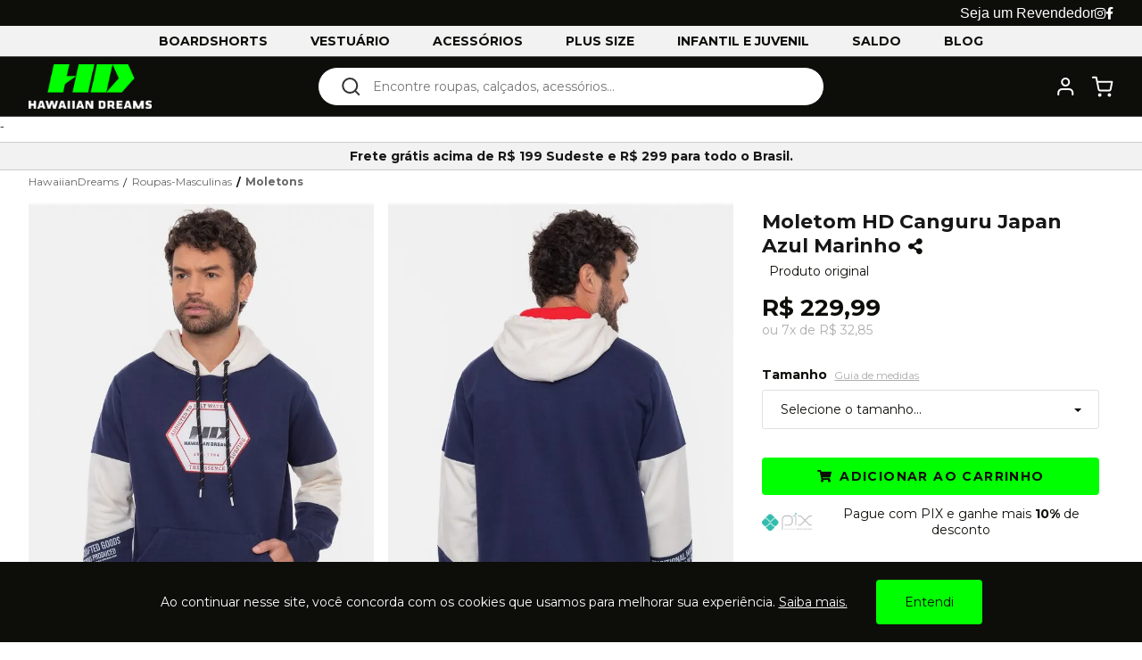

--- FILE ---
content_type: text/html; charset=utf-8
request_url: https://www.hdsurf.com.br/moletom-hd-canguru-japan-azul-marinho-xhdmolm01c0a1/p
body_size: 16715
content:
<!DOCTYPE html PUBLIC "-//W3C//DTD XHTML 1.0 Transitional//EN" "http://www.w3.org/TR/xhtml1/DTD/xhtml1-transitional.dtd">
<html xmlns="http://www.w3.org/1999/xhtml" xmlns:vtex="http://www.vtex.com.br/2009/vtex-common" xmlns:vtex.cmc="http://www.vtex.com.br/2009/vtex-commerce">
  <head prefix="og: http://ogp.me/ns# fb: http://ogp.me/ns/fb# product: http://ogp.me/ns/product#"><meta name="language" content="pt-BR" />
<meta name="country" content="BRA" />
<meta name="currency" content="R$" />
<!-- Common Meta Tags -->
<meta http-equiv="Content-Type" content="text/html; charset=utf-8">
<meta http-equiv="X-UA-Compatible" content="ie=edge">
<meta name="viewport" content="width=device-width, initial-scale=1, maximum-scale=3.0, user-scalable=1" />
<meta name="robots" content="index, follow" />

<!-- General Main Meta Tags -->
<link rel="icon" type="image/png" href="https://estyle.vteximg.com.br/arquivos/hawaiiandreams_favicon.png?v=637206640329800000" />

<!-- Google / Search Engine Extra Meta Tags -->
<meta itemprop="image" content="https://estyle.vteximg.com.br/arquivos/hawaiiandreams-logo-grande.jpg">

<!-- General Open Graph (Facebook/Whatsapp/Instagram) Meta Tags -->
<meta property="og:type" content="website">
<meta property="og:site_name" content="Hawaiian Dreams">
<meta property="og:locale" content="pt_BR">
<meta property="og:image" content="https://estyle.vteximg.com.br/arquivos/hawaiiandreams-logo-grande.jpg">

<!-- General Twitter Meta Tags -->
<meta name="twitter:card" value="summary">
<meta name="twitter:image" content="https://estyle.vteximg.com.br/arquivos/hawaiiandreams-logo-grande.jpg">
<!-- ATENÇÃO, esse erro prejudica a performance do seu site, o conteudo de nome content_name não foi renderizado por nao ser um XDocument válido, erro: - The 'meta' start tag on line 21 position 2 does not match the end tag of 'html'. Line 22, position 3.--><meta http-equiv="Content-Type" content="text/html;charset=utf-8" />
<meta name="description" content="Esteja aquecido com o Moletom HD .Praticidade e conforto no seu dia a dia, mantendo o estilo surfista em suas combinações." />
<meta name="Abstract" content="Moletom HD Canguru Japan Azul Marinho" />
<meta name="author" content="eStyle" />
<meta name="copyright" content="eStyle" />
<meta name="vtex-version" content="1.0.0.0" />
<meta http-equiv="pragma" content="no-cache" />
<title>Moletom HD Canguru Japan Azul Marinho - HawaiianDreams</title><script type="text/javascript" language="javascript">var jscheckoutUrl = 'https://www.hdsurf.com.br/checkout/#/cart';var jscheckoutAddUrl = 'https://www.hdsurf.com.br/checkout/cart/add';var jscheckoutGiftListId = '';var jsnomeSite = 'projetoinfluencer';var jsnomeLoja = 'hawaiiandreams';var jssalesChannel = '3';var defaultStoreCurrency = 'R$';var localeInfo = {"CountryCode":"BRA","CultureCode":"pt-BR","CurrencyLocale":{"RegionDisplayName":"Brazil","RegionName":"BR","RegionNativeName":"Brasil","TwoLetterIsoRegionName":"BR","CurrencyEnglishName":"Brazilian Real","CurrencyNativeName":"Real","CurrencySymbol":"R$","ISOCurrencySymbol":"BRL","Locale":1046,"Format":{"CurrencyDecimalDigits":2,"CurrencyDecimalSeparator":",","CurrencyGroupSeparator":".","CurrencyGroupSize":3,"StartsWithCurrencySymbol":true},"FlagUrl":"http://www.geonames.org/flags/x/br.gif"}};</script> 
<script type="text/javascript" language="javascript">vtxctx = {"skus":"203743163;203743164;203743165;203743166","searchTerm":"","categoryId":"98","categoryName":"Moletons","departmentyId":"3","departmentName":"Roupas-Masculinas","isOrder":"0","isCheck":"0","isCart":"0","actionType":"","actionValue":"","login":null,"url":"www.hdsurf.com.br","transurl":"www.hdsurf.com.br"};</script> 
<script language="javascript" src="https://io.vtex.com.br/front-libs/jquery/1.8.3/jquery-1.8.3.min.js?v=1.0.0.0"   type="text/javascript"></script>
<script language="javascript" src="https://projetoinfluencer.vteximg.com.br/scripts/swfobject.js?v=1.0.0.0"   type="text/javascript"></script>
<script language="javascript" src="https://projetoinfluencer.vteximg.com.br/scripts/vtex.ajax.wait.js?v=1.0.0.0"   type="text/javascript"></script>
<script language="javascript" src="https://projetoinfluencer.vteximg.com.br/scripts/vtex.common.js?v=1.0.0.0"   type="text/javascript"></script>
<script language="javascript" src="https://vtex.vtexassets.com/_v/public/assets/v1/npm/@vtex/render-extension-loader@0.1.6/lib/render-extension-loader.js?v=1.0.0.0"   type="text/javascript"></script>
<script language="javascript" src="https://io.vtex.com.br/rc/rc.js?v=1.0.0.0"   type="text/javascript"></script>
<script language="javascript" src="https://activity-flow.vtex.com/af/af.js?v=1.0.0.0"   type="text/javascript"></script>
<script language="javascript" src="https://projetoinfluencer.vteximg.com.br/scripts/vtex.tagmanager.helper.js?v=1.0.0.0"   type="text/javascript"></script>
<script language="javascript" src="https://io.vtex.com.br/portal-ui/v1.21.0/scripts/vtex-events-all.min.js?v=1.0.0.0"   type="text/javascript"></script>
<script language="javascript" src="https://io.vtex.com.br/portal-ui/v1.21.0/scripts/vtex-analytics.js?v=1.0.0.0"   type="text/javascript"></script>
<script language="javascript" src="https://io.vtex.com.br/front-libs/front-i18n/0.7.2/vtex-i18n.min.js?v=1.0.0.0"   type="text/javascript"></script>
<script language="javascript" src="https://io.vtex.com.br/front-libs/front-utils/3.0.8/underscore-extensions.js?v=1.0.0.0"   type="text/javascript"></script>
<script language="javascript" src="https://projetoinfluencer.vteximg.com.br/scripts/currency-format.min.js?v=1.0.0.0"   type="text/javascript"></script>
<script language="javascript" src="https://io.vtex.com.br/front-libs/dustjs-linkedin/2.3.5/dust-core-2.3.5.min.js?v=1.0.0.0"   type="text/javascript"></script>
<script language="javascript" src="https://io.vtex.com.br/portal-plugins/2.9.13/js/catalog-sdk.min.js?v=1.0.0.0"   type="text/javascript"></script>
<script language="javascript" src="https://io.vtex.com.br/vtex.js/v2.13.1/vtex.min.js?v=1.0.0.0"   type="text/javascript"></script>
<script language="javascript" src="https://projetoinfluencer.vteximg.com.br/scripts/jquery.jqzoom-core.js?v=1.0.0.0"   type="text/javascript"></script>
<script language="javascript" src="https://io.vtex.com.br/portal-plugins/2.9.13/js/portal-price-with-template2.min.js?v=1.0.0.0"   type="text/javascript"></script>
<script language="javascript" src="https://io.vtex.com.br/portal-plugins/2.9.13/js/portal-sku-selector-with-template-v2.min.js?v=1.0.0.0"   type="text/javascript"></script>
<script language="javascript" src="https://io.vtex.com.br/portal-plugins/2.9.13/js/portal-buy-button-v2.1.min.js?v=1.0.0.0"   type="text/javascript"></script>
<script language="javascript" src="https://io.vtex.com.br/portal-plugins/2.9.13/js/portal-notify-me-with-template.min.js?v=1.0.0.0"   type="text/javascript"></script>
<link rel="stylesheet" type="text/css" href="https://estyle.vteximg.com.br/arquivos/bootstrap.min.css?v=635827719507000000" /><link rel="stylesheet" type="text/css" href="https://estyle.vteximg.com.br/arquivos/footer.css?v=637117836655630000" /><link rel="stylesheet" type="text/css" href="https://estyle.vteximg.com.br/arquivos/util.min.css?v=637002937542300000" /><link rel="stylesheet" type="text/css" href="https://estyle.vteximg.com.br/arquivos/mainsophia.css?v=637519551974970000" /><link rel="stylesheet" type="text/css" href="https://estyle.vteximg.com.br/arquivos/fa_5_7_2_all.css?v=637193199564470000" /><link rel="stylesheet" type="text/css" href="https://estyle.vteximg.com.br/arquivos/slick.min.css?v=637002937526800000" /><link rel="stylesheet" type="text/css" href="https://estyle.vteximg.com.br/arquivos/kibe_dropdown.css?v=637519552056000000" /><link rel="stylesheet" type="text/css" href="https://estyle.vteximg.com.br/arquivos/catalogRow.css?v=637975944086700000" /><link rel="stylesheet" type="text/css" href="https://estyle.vteximg.com.br/arquivos/product.css?v=638300618067870000" /><script>
    console.log('commonStyles2 23/10 11h51');
</script><style type="text/css">
	/* cyrillic-ext */
	@font-face {
	  font-family: 'Roboto Mono';
	  font-style: normal;
	  font-weight: 400;
	  src: local('Roboto Mono'), local('RobotoMono-Regular'), url(https://fonts.gstatic.com/s/robotomono/v7/L0x5DF4xlVMF-BfR8bXMIjhGq3-cXbKDO1w.woff2) format('woff2');
	  unicode-range: U+0460-052F, U+1C80-1C88, U+20B4, U+2DE0-2DFF, U+A640-A69F, U+FE2E-FE2F;
	}
	/* cyrillic */
	@font-face {
	  font-family: 'Roboto Mono';
	  font-style: normal;
	  font-weight: 400;
	  src: local('Roboto Mono'), local('RobotoMono-Regular'), url(https://fonts.gstatic.com/s/robotomono/v7/L0x5DF4xlVMF-BfR8bXMIjhPq3-cXbKDO1w.woff2) format('woff2');
	  unicode-range: U+0400-045F, U+0490-0491, U+04B0-04B1, U+2116;
	}
	/* greek-ext */
	@font-face {
	  font-family: 'Roboto Mono';
	  font-style: normal;
	  font-weight: 400;
	  src: local('Roboto Mono'), local('RobotoMono-Regular'), url(https://fonts.gstatic.com/s/robotomono/v7/L0x5DF4xlVMF-BfR8bXMIjhHq3-cXbKDO1w.woff2) format('woff2');
	  unicode-range: U+1F00-1FFF;
	}
	/* greek */
	@font-face {
	  font-family: 'Roboto Mono';
	  font-style: normal;
	  font-weight: 400;
	  src: local('Roboto Mono'), local('RobotoMono-Regular'), url(https://fonts.gstatic.com/s/robotomono/v7/L0x5DF4xlVMF-BfR8bXMIjhIq3-cXbKDO1w.woff2) format('woff2');
	  unicode-range: U+0370-03FF;
	}
	/* vietnamese */
	@font-face {
	  font-family: 'Roboto Mono';
	  font-style: normal;
	  font-weight: 400;
	  src: local('Roboto Mono'), local('RobotoMono-Regular'), url(https://fonts.gstatic.com/s/robotomono/v7/L0x5DF4xlVMF-BfR8bXMIjhEq3-cXbKDO1w.woff2) format('woff2');
	  unicode-range: U+0102-0103, U+0110-0111, U+1EA0-1EF9, U+20AB;
	}
	/* latin-ext */
	@font-face {
	  font-family: 'Roboto Mono';
	  font-style: normal;
	  font-weight: 400;
	  src: local('Roboto Mono'), local('RobotoMono-Regular'), url(https://fonts.gstatic.com/s/robotomono/v7/L0x5DF4xlVMF-BfR8bXMIjhFq3-cXbKDO1w.woff2) format('woff2');
	  unicode-range: U+0100-024F, U+0259, U+1E00-1EFF, U+2020, U+20A0-20AB, U+20AD-20CF, U+2113, U+2C60-2C7F, U+A720-A7FF;
	}
	/* latin */
	@font-face {
	  font-family: 'Roboto Mono';
	  font-style: normal;
	  font-weight: 400;
	  src: local('Roboto Mono'), local('RobotoMono-Regular'), url(https://fonts.gstatic.com/s/robotomono/v7/L0x5DF4xlVMF-BfR8bXMIjhLq3-cXbKD.woff2) format('woff2');
	  unicode-range: U+0000-00FF, U+0131, U+0152-0153, U+02BB-02BC, U+02C6, U+02DA, U+02DC, U+2000-206F, U+2074, U+20AC, U+2122, U+2191, U+2193, U+2212, U+2215, U+FEFF, U+FFFD;
	}
</style><style type="text/css">
	/* cyrillic-ext */
	@font-face {
	  font-family: 'Roboto';
	  font-style: normal;
	  font-weight: 400;
	  src: local('Roboto'), local('Roboto-Regular'), url(https://fonts.gstatic.com/s/roboto/v20/KFOmCnqEu92Fr1Mu72xKKTU1Kvnz.woff2) format('woff2');
	  unicode-range: U+0460-052F, U+1C80-1C88, U+20B4, U+2DE0-2DFF, U+A640-A69F, U+FE2E-FE2F;
	}
	/* cyrillic */
	@font-face {
	  font-family: 'Roboto';
	  font-style: normal;
	  font-weight: 400;
	  src: local('Roboto'), local('Roboto-Regular'), url(https://fonts.gstatic.com/s/roboto/v20/KFOmCnqEu92Fr1Mu5mxKKTU1Kvnz.woff2) format('woff2');
	  unicode-range: U+0400-045F, U+0490-0491, U+04B0-04B1, U+2116;
	}
	/* greek-ext */
	@font-face {
	  font-family: 'Roboto';
	  font-style: normal;
	  font-weight: 400;
	  src: local('Roboto'), local('Roboto-Regular'), url(https://fonts.gstatic.com/s/roboto/v20/KFOmCnqEu92Fr1Mu7mxKKTU1Kvnz.woff2) format('woff2');
	  unicode-range: U+1F00-1FFF;
	}
	/* greek */
	@font-face {
	  font-family: 'Roboto';
	  font-style: normal;
	  font-weight: 400;
	  src: local('Roboto'), local('Roboto-Regular'), url(https://fonts.gstatic.com/s/roboto/v20/KFOmCnqEu92Fr1Mu4WxKKTU1Kvnz.woff2) format('woff2');
	  unicode-range: U+0370-03FF;
	}
	/* vietnamese */
	@font-face {
	  font-family: 'Roboto';
	  font-style: normal;
	  font-weight: 400;
	  src: local('Roboto'), local('Roboto-Regular'), url(https://fonts.gstatic.com/s/roboto/v20/KFOmCnqEu92Fr1Mu7WxKKTU1Kvnz.woff2) format('woff2');
	  unicode-range: U+0102-0103, U+0110-0111, U+1EA0-1EF9, U+20AB;
	}
	/* latin-ext */
	@font-face {
	  font-family: 'Roboto';
	  font-style: normal;
	  font-weight: 400;
	  src: local('Roboto'), local('Roboto-Regular'), url(https://fonts.gstatic.com/s/roboto/v20/KFOmCnqEu92Fr1Mu7GxKKTU1Kvnz.woff2) format('woff2');
	  unicode-range: U+0100-024F, U+0259, U+1E00-1EFF, U+2020, U+20A0-20AB, U+20AD-20CF, U+2113, U+2C60-2C7F, U+A720-A7FF;
	}
	/* latin */
	@font-face {
	  font-family: 'Roboto';
	  font-style: normal;
	  font-weight: 400;
	  src: local('Roboto'), local('Roboto-Regular'), url(https://fonts.gstatic.com/s/roboto/v20/KFOmCnqEu92Fr1Mu4mxKKTU1Kg.woff2) format('woff2');
	  unicode-range: U+0000-00FF, U+0131, U+0152-0153, U+02BB-02BC, U+02C6, U+02DA, U+02DC, U+2000-206F, U+2074, U+20AC, U+2122, U+2191, U+2193, U+2212, U+2215, U+FEFF, U+FFFD;
	}
</style>
  <link href="https://estyle.vteximg.com.br/arquivos/hawaiiandreams-product.css?v=637981098678530000" rel="stylesheet" type="text/css" />
<script language="javascript">var ___scriptPathTransac = '';</script><script language="javascript">var ___scriptPath = '';</script>
<!-- Start - WebAnalyticsViewPart -->
<script> var defaultUtmFromFolder = '';</script>
<!-- CommerceContext.Current.VirtualFolder.Name: @produto@ -->

<script>
vtex.events.addData({"pageCategory":"Product","pageDepartment":"Roupas-Masculinas","pageUrl":"http://www.hdsurf.com.br/moletom-hd-canguru-japan-azul-marinho-xhdmolm01c0a1/p","pageTitle":"Moletom HD Canguru Japan Azul Marinho - HawaiianDreams","skuStockOutFromShelf":[],"skuStockOutFromProductDetail":["203743165","203743166"],"shelfProductIds":[],"accountName":"hawaiiandreams","pageFacets":[],"productId":"203714780","productReferenceId":"XHDMOLM01C0A1","productEans":["7909088185841","7909088185810","7909088185827","7909088185834"],"skuStocks":{"203743163":10,"203743164":10,"203743165":0,"203743166":0},"productName":"Moletom HD Canguru Japan Azul Marinho","productBrandId":2000925,"productBrandName":"HD","productDepartmentId":3,"productDepartmentName":"Roupas-Masculinas","productCategoryId":98,"productCategoryName":"Moletons","productListPriceFrom":"229.99","productListPriceTo":"229.99","productPriceFrom":"229.99","productPriceTo":"229.99","sellerId":"1","sellerIds":"1"});
</script>

<script>
(function(w,d,s,l,i){w[l]=w[l]||[];w[l].push({'gtm.start':
                            new Date().getTime(),event:'gtm.js'});var f=d.getElementsByTagName(s)[0],
                            j=d.createElement(s),dl=l!='dataLayer'?'&l='+l:'';j.async=true;j.src=
                            '//www.googletagmanager.com/gtm.js?id='+i+dl;f.parentNode.insertBefore(j,f);
                            })(window,document,'script','dataLayer','GTM-57SC25F');
</script>

<script>
var helper = new vtexTagManagerHelper('productView'); helper.init();
</script>

<!-- End - WebAnalyticsViewPart -->
<link rel="canonical" href="https://www.hdsurf.com.br/moletom-hd-canguru-japan-azul-marinho-xhdmolm01c0a1/p" /><script>var skuJson_0 = {"productId":203714780,"name":"Moletom HD Canguru Japan Azul Marinho","salesChannel":"3","available":true,"displayMode":"especificacao","dimensions":["Tamanho","is_visible"],"dimensionsInputType":{"Tamanho":"Combo","is_visible":"Radio"},"dimensionsMap":{"Tamanho":["M","P","G","GG"],"is_visible":["yes"]},"skus":[{"sku":203743163,"skuname":"Moletom HD Canguru Japan Azul Marinho - P","dimensions":{"Tamanho":"P","is_visible":"yes"},"available":true,"availablequantity":10,"cacheVersionUsedToCallCheckout":"_","listPriceFormated":"R$ 0,00","fullSellingPrice":"R$ 229,99","listPrice":0,"taxFormated":"R$ 0,00","taxAsInt":0,"bestPriceFormated":"R$ 229,99","bestPrice":22999,"spotPrice":22999,"priceToken":"eyJhbGciOiJFUzI1NiIsImtpZCI6ImM5MDliMmQ3LTJjNzAtNDY2NC04MjhiLTg3NzUyNjZjODE4NiIsInR5cCI6IkpXVCJ9.[base64].qgFtppMD0wGVPVvznw-gQkOyFWxcELgn-IZEAv-v624uR96k7baigkT2UEcEA61xIfkguPIPsk78e4npDs7lvg","installments":7,"installmentsValue":3285,"installmentsInsterestRate":0,"image":"https://projetoinfluencer.vteximg.com.br/arquivos/ids/7003335-640-960/Moletom-HD-Canguru-Japan-Azul-Marinho.jpg?v=638821284723600000","sellerId":"1","seller":"Meireles & Moreira Consulting e Tecnologia LTDA","measures":{"cubicweight":0.0000,"height":2.0000,"length":20.0000,"weight":400.0000,"width":15.0000},"unitMultiplier":1.0000,"rewardValue":0},{"sku":203743164,"skuname":"Moletom HD Canguru Japan Azul Marinho - M","dimensions":{"Tamanho":"M","is_visible":"yes"},"available":true,"availablequantity":10,"cacheVersionUsedToCallCheckout":"_","listPriceFormated":"R$ 0,00","fullSellingPrice":"R$ 229,99","listPrice":0,"taxFormated":"R$ 0,00","taxAsInt":0,"bestPriceFormated":"R$ 229,99","bestPrice":22999,"spotPrice":22999,"priceToken":"eyJhbGciOiJFUzI1NiIsImtpZCI6IjA2MmI0OWU2LTdjMjUtNGYxMS1iY2VlLTdiYjBjN2U1ODNmYiIsInR5cCI6IkpXVCJ9.[base64].rEZSO7-GrqNrgihEqiCx_30aGVJMMtRwmwbn3vF9Fb0Ds1ieEEnLZWMpVbqBOGcUOJa2vHZWTRrOAFku8HZ5Pw","installments":7,"installmentsValue":3285,"installmentsInsterestRate":0,"image":"https://projetoinfluencer.vteximg.com.br/arquivos/ids/7003335-640-960/Moletom-HD-Canguru-Japan-Azul-Marinho.jpg?v=638821284723600000","sellerId":"1","seller":"Meireles & Moreira Consulting e Tecnologia LTDA","measures":{"cubicweight":0.0000,"height":2.0000,"length":20.0000,"weight":400.0000,"width":15.0000},"unitMultiplier":1.0000,"rewardValue":0},{"sku":203743165,"skuname":"Moletom HD Canguru Japan Azul Marinho - G","dimensions":{"Tamanho":"G","is_visible":"yes"},"available":false,"availablequantity":0,"cacheVersionUsedToCallCheckout":null,"listPriceFormated":"R$ 0,00","fullSellingPrice":"R$ 9.999.876,00","listPrice":0,"taxFormated":"R$ 0,00","taxAsInt":0,"bestPriceFormated":"R$ 9.999.876,00","bestPrice":999987600,"spotPrice":999987600,"priceToken":null,"installments":0,"installmentsValue":0,"installmentsInsterestRate":null,"image":"https://projetoinfluencer.vteximg.com.br/arquivos/ids/7003335-640-960/Moletom-HD-Canguru-Japan-Azul-Marinho.jpg?v=638821284723600000","sellerId":"1","seller":"Meireles & Moreira Consulting e Tecnologia LTDA","measures":{"cubicweight":0.0000,"height":2.0000,"length":20.0000,"weight":400.0000,"width":15.0000},"unitMultiplier":1.0000,"rewardValue":0},{"sku":203743166,"skuname":"Moletom HD Canguru Japan Azul Marinho - GG","dimensions":{"Tamanho":"GG","is_visible":"yes"},"available":false,"availablequantity":0,"cacheVersionUsedToCallCheckout":null,"listPriceFormated":"R$ 0,00","fullSellingPrice":"R$ 9.999.876,00","listPrice":0,"taxFormated":"R$ 0,00","taxAsInt":0,"bestPriceFormated":"R$ 9.999.876,00","bestPrice":999987600,"spotPrice":999987600,"priceToken":null,"installments":0,"installmentsValue":0,"installmentsInsterestRate":null,"image":"https://projetoinfluencer.vteximg.com.br/arquivos/ids/7003335-640-960/Moletom-HD-Canguru-Japan-Azul-Marinho.jpg?v=638821284723600000","sellerId":"1","seller":"Meireles & Moreira Consulting e Tecnologia LTDA","measures":{"cubicweight":0.0000,"height":2.0000,"length":20.0000,"weight":400.0000,"width":15.0000},"unitMultiplier":1.0000,"rewardValue":0}]};CATALOG_SDK.setProductWithVariationsCache(skuJson_0.productId, skuJson_0); var skuJson = skuJson_0;</script></head>
  <body class="produto"><div class="ajax-content-loader" rel="/no-cache/callcenter/disclaimer"></div><script>
		console.log('* common-product.html 05/04 23:36');
	</script><script>
	console.log('hawaiiandreams-header 15/09 02:00');
</script>


	
<link rel="stylesheet" type="text/css" href="https://estyle.vteximg.com.br/arquivos/slick.min.css?v=637002937526800000" />
<link rel="stylesheet" type="text/css" href="https://estyle.vteximg.com.br/arquivos/hawaiiandreams-toast-popup.css?v=637975958107430000" />
<link rel="stylesheet" type="text/css" href="https://estyle.vteximg.com.br/arquivos/hawaiiandreams-lgpd-popup.css?v=637975958065800000" />
<link rel="stylesheet" type="text/css" href="https://estyle.vteximg.com.br/arquivos/hawaiiandreams-aion-cart.css?v=638013155017600000" />
<link rel="stylesheet" type="text/css" href="https://estyle.vteximg.com.br/arquivos/hawaiiandreams-header.css?v=638303516731100000" />

<header class="website-header js-website-header">




	<div class="desktop retailer-wrapper">
	<div>
		<a href="https://www.compreroupasporatacado.com.br/revenda-atacado-hd/?utm_source=ecommerce&utm_medium=menu_superior&utm_campaign=hd_cpra">
			<h3 class="">Seja um Revendedor</h3>
		</a>
		
			<a href="https://www.instagram.com/hdoficial/" >
				<i class="fab fa-instagram"></i>
			</a>
		
			<a href=https://www.facebook.com/hdbrasil/>
			<i class="fab fa-facebook-f"></i>
		</a>
		
		
	</div>

</div>




	 <!-- Departments can be showed in three ways: list, images and campaigns -->
	<div class="menu js-menu-mobile prevent_shadow_swipe">
		<div class="mobile menu-title">
			<i class="fas fa-arrow-left close-menu-mobile-icon js-close-menu-mobile-trigger"></i>
			<h2>Menu</h2>
		</div>

		<div class="mobile">
			<a href="/"><h3>Início</h3></a>
		</div>

		<div class="mobile">
			<a href="/account/accountStart"><h3>Minhas compras</h3></a>
		</div>

		<div class="mobile division"></div>

		
				
					<div class="js-open-submenu-mobile-trigger">
				

				
				
				<a class="desktop " href="/campanha/hd_categoria_roupa_boardshort">
					<h3 class="">Boardshorts</h3>
				</a>

				
					<a class="mobile" href="/campanha/hd_categoria_roupa_boardshort" >
						<h3 class="">Boardshorts</h3>
					</a>
				
			</div>
		
				
					<div class="js-open-submenu-mobile-trigger">
				

				
					<div class="submenu js-submenu">
						<div class="mobile submenu-title js-close-submenu-mobile-trigger">
							<i class="fas fa-arrow-left"></i>
							<h4>Vestuário</h4>
						</div>
						
							
								<div class="section mobile ">
									
										
									

									

									
										
										
											
												
													<a href="/campanha/hd_categoria_roupa">Todas as peças de vestuário</a>
												
											
										

									
								</div>
							
						
							
								<div class="section ">
									
										
									
										
									
										
									
										
									
										
									
										
									

									
										<h4 >Parte de cima</h4>
									

									
										
										
											
												
													<a href="/campanha/hd_categoria_roupa_camiseta">Camisetas</a>
												
											
										
											
												
													<a href="/campanha/hd_categoria_roupa_camisa_polo">Polo</a>
												
											
										
											
												
													<a href="/campanha/hd_categoria_roupa_camisa">Camisas</a>
												
											
										
											
												
													<a href="/campanha/hd_categoria_roupa_regata">Regatas</a>
												
											
										
											
												
													<a href="/campanha/hd_categoria_roupa_jaqueta">Jaquetas</a>
												
											
										
											
												
													<a href="/campanha/hd_categoria_roupa_moletom">Moletons</a>
												
											
										

									
								</div>
							
						
							
								<div class="section ">
									
										
									
										
									
										
									
										
									

									
										<h4 >Parte de baixo</h4>
									

									
										
										
											
												
													<a href="/campanha/hd_categoria_roupa_short">Shorts</a>
												
											
										
											
												
													<a href="/campanha/hd_categoria_roupa_bermuda">Bermudas</a>
												
											
										
											
												
													<a href="/campanha/hd_categoria_roupa_calca">Calças</a>
												
											
										
											
												
													<a href="/campanha/hd_categoria_roupa_calca_jeans">Calças Jeans</a>
												
											
										

									
								</div>
							
						
							
								<div class="section ">
									
										
									

									
										<h4 >Especiais</h4>
									

									
										
										
											
												
													<a href="/campanha/hd_categoria_roupa_meia">Meias</a>
												
											
										

									
								</div>
							
						

					
						<div class="image-section">
							<img class="lazyload" data-src="https://estyle.vteximg.com.br/arquivos/hd-header-submenu2.jpg?v=638205799725030000">
						</div>
					
				</div>
				
				
				<a class="desktop " href="/campanha/hd_categoria_roupa">
					<h3 class="">Vestuário</h3>
				</a>

				
					<a class="mobile">
						<h3 class="">Vestuário</h3>
					</a>
					<i class="mobile fas fa-chevron-right"></i>
				
			</div>
		
				
					<div class="js-open-submenu-mobile-trigger">
				

				
					<div class="submenu js-submenu">
						<div class="mobile submenu-title js-close-submenu-mobile-trigger">
							<i class="fas fa-arrow-left"></i>
							<h4>Acessórios</h4>
						</div>
						
							
								<div class="section ">
									
										
									
										
									
										
									
										
									

									
										<h4  class="desktop">Acessórios</h4>
									

									
										
										
											
												
													<a href="/campanha/hd_categoria_acessorios">Todos os acessórios</a>
												
											
										
											
												
													<a href="/campanha/hd_categoria_acessorios_bone">Bonés</a>
												
											
										
											
												
													<a href="/campanha/hd_categoria_acessorios_carteira">Carteiras</a>
												
											
										
											
												
													<a href="/campanha/hd_categoria_acessorios_mochila">Mochilas</a>
												
											
										

									
								</div>
							
						

					
						<div class="image-section">
							<img class="lazyload" data-src="https://estyle.vteximg.com.br/arquivos/hd-header-submenu3.jpg?v=637497847586300000">
						</div>
					
				</div>
				
				
				<a class="desktop " href="/campanha/hd_categoria_acessorios">
					<h3 class="">Acessórios</h3>
				</a>

				
					<a class="mobile">
						<h3 class="">Acessórios</h3>
					</a>
					<i class="mobile fas fa-chevron-right"></i>
				
			</div>
		
				
					<div class="js-open-submenu-mobile-trigger">
				

				
				
				<a class="desktop " href="/campanha/hd_plus_size">
					<h3 class="">Plus size</h3>
				</a>

				
					<a class="mobile" href="/campanha/hd_plus_size" >
						<h3 class="">Plus size</h3>
					</a>
				
			</div>
		
				
					<div class="js-open-submenu-mobile-trigger">
				

				
				
				<a class="desktop " href="/campanha/hd_infantil_e_juvenil">
					<h3 class="">Infantil e Juvenil</h3>
				</a>

				
					<a class="mobile" href="/campanha/hd_infantil_e_juvenil" >
						<h3 class="">Infantil e Juvenil</h3>
					</a>
				
			</div>
		
				
					<div class="js-open-submenu-mobile-trigger">
				

				
				
				<a class="desktop " href="/campanha/hd_saldo_hd">
					<h3 class="">Saldo</h3>
				</a>

				
					<a class="mobile" href="/campanha/hd_saldo_hd" >
						<h3 class="">Saldo</h3>
					</a>
				
			</div>
		
				
					<div class="js-open-submenu-mobile-trigger">
				

				
				
				<a class="desktop " href="https://hdsurf.com.br/sobre-a-marca-hd/">
					<h3 class="">Blog</h3>
				</a>

				
					<a class="mobile" href="https://hdsurf.com.br/sobre-a-marca-hd/" >
						<h3 class="">Blog</h3>
					</a>
				
			</div>


			<div class="js-open-submenu-mobile-trigger">
				

				
				
				
				
					<a class="mobile" href="https://www.compreroupasporatacado.com.br/revenda-atacado-hd/?utm_source=ecommerce&utm_medium=menu_mobile&utm_campaign=hd_cpra" >
						<h3 class="">Seja uma Revenda HD</h3>
					</a>
				
			</div>

			
		
	</div>

	<div class="main-container">
		<div class="main-header">
			<div class="mobile menu-icon js-menu-mobile-trigger">
				<svg viewBox="0 0 512 512" xmlns="http://www.w3.org/2000/svg">
					<path d="M492,236H20c-11.046,0-20,8.954-20,20c0,11.046,8.954,20,20,20h472c11.046,0,20-8.954,20-20S503.046,236,492,236z"/>
					<path d="M492,76H20C8.954,76,0,84.954,0,96s8.954,20,20,20h472c11.046,0,20-8.954,20-20S503.046,76,492,76z"/>
					<path d="M492,396H20c-11.046,0-20,8.954-20,20c0,11.046,8.954,20,20,20h472c11.046,0,20-8.954,20-20 C512,404.954,503.046,396,492,396z"/>
				</svg>
			</div>

			<div class="logo">
				<a href="/">
					<img src="https://estyle.vteximg.com.br/arquivos/hd_logo_branco.png?v=637206580495630000" alt="Letras H D verdes com hawaiiandreams branco escrito em baixo" />
				</a>
			</div>

			<div class="search-bar-container js-search-bar-container js-search-bar">
				<div class="search-bar">
					<div class="search-icon">
						<svg viewBox="0 0 25 24" fill="none" xmlns="http://www.w3.org/2000/svg">
							<path d="M11.25 19C15.6683 19 19.25 15.4183 19.25 11C19.25 6.58172 15.6683 3 11.25 3C6.83172 3 3.25 6.58172 3.25 11C3.25 15.4183 6.83172 19 11.25 19Z" stroke="#303030" stroke-width="2" stroke-linecap="round" stroke-linejoin="round"/>
							<path d="M21.25 21L16.9 16.65" stroke="#303030" stroke-width="2" stroke-linecap="round" stroke-linejoin="round"/>
						</svg>

					</div>
					<form>
						<input class="fulltext-search-box ui-autocomplete-input ui-corner-all js-search-input" maxlength="100" type="text" name="pesquisa" placeholder="Encontre roupas, calçados, acessórios..." autocomplete="off" role="textbox" aria-autocomplete="list" aria-haspopup="true">
					</form>
					<i class="fas fa-times delete-search-text-icon js-delete-search-text"></i>
				</div>
			</div>


			<div class="side-icons">
				<!-- "display the mobile search bar with a button on mobile" feature may be useful in the future -->
				<!-- <div class="mobile search-icon js-search-icon">
					<svg viewBox="0 0 25 24" fill="none" xmlns="http://www.w3.org/2000/svg">
						<path d="M11.25 19C15.6683 19 19.25 15.4183 19.25 11C19.25 6.58172 15.6683 3 11.25 3C6.83172 3 3.25 6.58172 3.25 11C3.25 15.4183 6.83172 19 11.25 19Z" stroke="#303030" stroke-width="2" stroke-linecap="round" stroke-linejoin="round"/>
						<path d="M21.25 21L16.9 16.65" stroke="#303030" stroke-width="2" stroke-linecap="round" stroke-linejoin="round"/>
					</svg>
				</div> -->

				<div class="desktop profile-icon">
					<a href="/account/accountStart">
						<svg viewBox="0 0 26 25" fill="none" xmlns="http://www.w3.org/2000/svg">
							<path d="M21.0833 21.875V19.7917C21.0833 18.6866 20.6444 17.6268 19.8629 16.8454C19.0815 16.064 18.0217 15.625 16.9167 15.625H8.58334C7.47827 15.625 6.41846 16.064 5.63706 16.8454C4.85566 17.6268 4.41667 18.6866 4.41667 19.7917V21.875" stroke="#303030" stroke-width="2.11538" stroke-linecap="round" stroke-linejoin="round"/>
							<path d="M12.75 11.4583C15.0512 11.4583 16.9167 9.59286 16.9167 7.29167C16.9167 4.99049 15.0512 3.12501 12.75 3.12501C10.4488 3.12501 8.58333 4.99049 8.58333 7.29167C8.58333 9.59286 10.4488 11.4583 12.75 11.4583Z" stroke="#303030" stroke-width="2.11538" stroke-linecap="round" stroke-linejoin="round"/>
						</svg>
					</a>
				</div>

				<div class="cart-icon js-aion-cart-trigger">
					<svg viewBox="0 0 27 26" fill="none" xmlns="http://www.w3.org/2000/svg">
						<path d="M10.4566 24.3548C11.0404 24.3548 11.5137 23.8782 11.5137 23.2903C11.5137 22.7024 11.0404 22.2258 10.4566 22.2258C9.87274 22.2258 9.39944 22.7024 9.39944 23.2903C9.39944 23.8782 9.87274 24.3548 10.4566 24.3548Z" stroke="#303030" stroke-width="2.11538" stroke-linecap="round" stroke-linejoin="round"/>
						<path d="M22.0852 24.3548C22.669 24.3548 23.1423 23.8782 23.1423 23.2903C23.1423 22.7024 22.669 22.2258 22.0852 22.2258C21.5013 22.2258 21.028 22.7024 21.028 23.2903C21.028 23.8782 21.5013 24.3548 22.0852 24.3548Z" stroke="#303030" stroke-width="2.11538" stroke-linecap="round" stroke-linejoin="round"/>
						<path d="M2 2H6.22857L9.06171 16.2539C9.15838 16.744 9.42316 17.1842 9.80969 17.4975C10.1962 17.8109 10.6799 17.9773 11.176 17.9677H21.4514C21.9475 17.9773 22.4312 17.8109 22.8177 17.4975C23.2043 17.1842 23.469 16.744 23.5657 16.2539L25.2571 7.32258H7.28571" stroke="#303030" stroke-width="2.11538" stroke-linecap="round" stroke-linejoin="round"/>
					</svg>
					<div class="items-amount aion_cart_item_amount" style="display: none"></div>
				</div>
			</div>
		</div>
	</div>
	<div class="mobile black-background js-black-background js-close-menu-mobile-trigger js-close-cart-trigger"></div>



-
	<div class="informations js-informations">
	<div class="js-informations-slick">
		
			<a >
				

				<p><b>Frete grátis acima de R$ 199 Sudeste e R$ 299 para todo o Brasil.</b></p>

				

				
			</a>
		
	</div>
</div>



	<!-- Aion Cart Monomarcas -->
<div class="aion-cart aion_cart js-aion-cart">
	<div class="cart-title">
		<i class="fas fa-times close-cart-icon js-close-cart-trigger"></i>
		<h3>Carrinho</h3>
	</div>

	<div class="items aion_cart_items">
		<div class="loading aion_cart_loading">
			<img data-src="https://estyle.vteximg.com.br/arquivos/loading.gif?v=0" class="lazyload" />
		</div>

		<div class="empty-cart aion_cart_empty_cart">
			<i class="fas fa-shopping-cart"></i>
			<h5>Seu carrinho ainda está vazio</h5>
			<p>Aproveite pra olhar as ofertas e colocar algumas coisas nele!</p>
		</div>

		<div class="item aion_cart_item_template" style="position:relative;">
			<a class="aion_cart_item_link" href="">
				<img class="aion_cart_item_img_300-450" src="" />
			</a>
			<div class="product-cart-information">
				<div class="item-header">
					<h6 class="item-title aion_cart_item_product_name">
					</h6>
					<div class="delete-item aion_cart_item_remove_all">
						<i class="far fa-trash-alt"></i>
					</div>
				</div>
				<div class="size">
					Tamanho: <span class="aion_cart_item_spec_size"></span>
				</div>
				<div class="quantity">
					<form>
						<a href="#" class="minus remove-product aion_cart_item_remove_1">
							<i class="fas fa-minus"></i>
						</a>
						<div class="form__row">
							<div class="form__controls">
								<input type="text" class="field aion_cart_item_quantity" name="field-number" disabled="" value="" />
							</div>
						</div>
						<a href="#" class="plus aion_cart_item_add_1">
							<i class="fas fa-plus"></i>
						</a>
					</form>
				</div>
				<div class="cart-price">
					<span class="from-price aion_cart_item_full_price"></span>
					<span class="for-price aion_cart_item_final_price"></span>
				</div>
			</div>
		</div>
	</div>


	<div class="total">
		<div class="subtotal">
			<span>Subtotal</span>
			<span class="aion_cart_subtotal">0,00</span>
		</div>

		<div class="discount">
			<span>Descontos</span>
			<span class="aion_cart_discounts discount-value">0,00</span>
		</div>

		<hr />

		<span class="free-shipping-message free_shipping_message" style="display: none">(Faltam <span class="free_shipping_needed_value"></span> para frete grátis)</span>

		<div class="shipping">
			<span>Frete</span>
			<div class="shipping-calculated aion_cart_calculated_shipping" style="display: none">
				<i class="js-edit-shipping-code-icon far fa-edit"></i>
				<div>
					<div>
						<span class="aion_cart_estimate_shipping"></span>
						<span class="aion_cart_calculated_shipping_value"></span>
						
					</div>
					<span class="shipping-code">(<span class="aion_cart_shipping_code"></span>)</span>
				</div>
			</div>
			<input type="text" class="aion_cart_cep_input" placeholder="CEP" maxlength="9" />
		</div>
		<div class="coupon">
			<span>Cupom</span>
			<div class="coupon-calculated aion_cart_calculated_coupon" style="display: none">
				<i class="far fa-edit"></i>
				<div>
					<span class="coupon-value aion_cart_calculated_coupon_value"></span>
					<span class="coupon-name">(<span class="aion_cart_coupon_name"></span>)</span>
				</div>
			</div>
			<input type="text" class="aion_cart_coupon_input" data-placeholder="BEMVINDO10H" placeholder="BEMVINDO10H" />
		</div>

		<hr />

		<div class="total-price">
			<span>Total:</span>
			<span class="cart_subtotal aion_cart_total">0,00</span>
		</div>

		<div class="checkout">
			<a href="/checkout#/email">
				<button type="button" class="btn btn-checkout aion_cart_checkout_button">Finalizar Compra
					<i class="fas fa-chevron-right"></i>
				</button>
			</a>
		<!--	<div class="pix-cart-wrapper">
				<img src="https://estyle.vteximg.com.br/arquivos/pix-icon.png?v=637656528869370000" alt="Simbolo do pix">
				<p>Pague com PIX e ganhe mais <b>5%</b> de desconto</p>
			</div> -->
		</div>
	</div>
</div>

<script type="text/javascript" src="https://estyle.vteximg.com.br/arquivos/aion_cart.js?v=638503224011500000"></script>
<!-- END - Aion Cart Monomarcas -->


<!-- Cookies' Warning - LGPD -->
<div class="container-notificacao-lgpd invisible">
	<p>Ao continuar nesse site, você concorda com os cookies que usamos para melhorar sua experiência. <a class="button-simple" href="/institucional/termos-uso">Saiba mais.</a></p>
	<button class="button-active">Entendi</button>
</div>

<script type="text/javascript" src="https://estyle.vteximg.com.br/arquivos/lgpd-popup.js?v=637519551795030000"></script>
<!-- END - Cookies' Warning - LGPD -->

<!-- Toast-Popup -->
<div class="toast-popup">
	<div class="icons">
		<i class=""></i>
	</div>
	<p class="message"></p>
</div>

<script type="text/javascript" src="https://estyle.vteximg.com.br/arquivos/toast-popup.js?v=637519551822330000"></script>
<!-- END - Toast-Popup -->

</header>

<script type="text/javascript" src="https://estyle.vteximg.com.br/arquivos/slick.min.js?v=636885309035470000"></script>
<script type="text/javascript" src="https://estyle.vteximg.com.br/arquivos/urbane-header.js?v=637975944005800000"></script><!-- ATENÇÃO, esse erro prejudica a performance do seu site, o conteudo de nome content_name não foi renderizado por nao ser um XDocument válido, erro: - '=' is an unexpected token. The expected token is ';'. Line 20, position 105.--><div class="wrapper"><div class="wrapper-popup-tabela" style="display:none"><div class="fundo-tabela"></div><div class="wrapper-tabela-medidas"><div class="holder"><div class="header-tabelaMedidas"><h3>
							GUIA DE MEDIDAS
							<a href="#" style="color: #fff;right: 18px;top: 15px;position: absolute;" class="btn-fechar-modal"><i class="fas fa-times"></i></a></h3></div><div id="content" class="content"><img id="size-guide-table" src="" /></div></div></div></div><nav class="breadcrumbs"><div class="container"><div class="bread-crumb" itemscope itemtype="http://schema.org/BreadcrumbList" >
<ul>
<li itemprop="itemListElement" itemscope itemtype="http://schema.org/ListItem" ><a href="https://www.hdsurf.com.br/" itemprop="item"><span itemprop="name">HawaiianDreams</span></a><meta itemprop="position" content="1" /></li>
<li   itemprop="itemListElement" itemscope itemtype="http://schema.org/ListItem"><a href="https://www.hdsurf.com.br/roupas-masculinas" itemprop="item"><span itemprop="name">Roupas-Masculinas</span></a><meta itemprop="position" content="2" /></li><li class="last"  itemprop="itemListElement" itemscope itemtype="http://schema.org/ListItem"><a href="https://www.hdsurf.com.br/roupas-masculinas/moletons" itemprop="item"><span itemprop="name">Moletons</span></a><meta itemprop="position" content="3" /></li></ul>
</div>
</div></nav><section class="product-container"><div class="product-image-slider"><div class="apresentacao">
<div id="setaThumbs"></div>
<div id="show">
<div id="include">
<div id="image" productIndex="0">
<a href="https://projetoinfluencer.vteximg.com.br/arquivos/ids/7003335-1000-1000/Moletom-HD-Canguru-Japan-Azul-Marinho.jpg?v=638821284723600000" class="image-zoom"><img productIndex="0" id="image-main" class="sku-rich-image-main" src="https://projetoinfluencer.vteximg.com.br/arquivos/ids/7003335-640-960/Moletom-HD-Canguru-Japan-Azul-Marinho.jpg?v=638821284723600000" alt="Moletom-HD-Canguru-Japan-Azul-Marinho" title="Moletom-HD-Canguru-Japan-Azul-Marinho" /></a>
</div>
</div>
<ul class="thumbs"> <li>
                                                    <a id='botaoZoom' href='javascript:void(0);' title='Zoom' rel='https://projetoinfluencer.vteximg.com.br/arquivos/ids/7003335-640-960/Moletom-HD-Canguru-Japan-Azul-Marinho.jpg?v=638821284723600000' zoom='https://projetoinfluencer.vteximg.com.br/arquivos/ids/7003335-1000-1000/Moletom-HD-Canguru-Japan-Azul-Marinho.jpg?v=638821284723600000'>
                                                        <img src='https://projetoinfluencer.vteximg.com.br/arquivos/ids/7003335-640-960/Moletom-HD-Canguru-Japan-Azul-Marinho.jpg?v=638821284723600000' title='Moletom-HD-Canguru-Japan-Azul-Marinho' alt='Moletom-HD-Canguru-Japan-Azul-Marinho'/>
                                                    </a>
                                                </li> <li>
                                                    <a id='botaoZoom' href='javascript:void(0);' title='Zoom' rel='https://projetoinfluencer.vteximg.com.br/arquivos/ids/7003336-640-960/Moletom-HD-Canguru-Japan-Azul-Marinho.jpg?v=638821284729930000' zoom='https://projetoinfluencer.vteximg.com.br/arquivos/ids/7003336-1000-1000/Moletom-HD-Canguru-Japan-Azul-Marinho.jpg?v=638821284729930000'>
                                                        <img src='https://projetoinfluencer.vteximg.com.br/arquivos/ids/7003336-640-960/Moletom-HD-Canguru-Japan-Azul-Marinho.jpg?v=638821284729930000' title='Moletom-HD-Canguru-Japan-Azul-Marinho' alt='Moletom-HD-Canguru-Japan-Azul-Marinho'/>
                                                    </a>
                                                </li> <li>
                                                    <a id='botaoZoom' href='javascript:void(0);' title='Zoom' rel='https://projetoinfluencer.vteximg.com.br/arquivos/ids/7003337-640-960/Moletom-HD-Canguru-Japan-Azul-Marinho.jpg?v=638821284734230000' zoom='https://projetoinfluencer.vteximg.com.br/arquivos/ids/7003337-1000-1000/Moletom-HD-Canguru-Japan-Azul-Marinho.jpg?v=638821284734230000'>
                                                        <img src='https://projetoinfluencer.vteximg.com.br/arquivos/ids/7003337-640-960/Moletom-HD-Canguru-Japan-Azul-Marinho.jpg?v=638821284734230000' title='Moletom-HD-Canguru-Japan-Azul-Marinho' alt='Moletom-HD-Canguru-Japan-Azul-Marinho'/>
                                                    </a>
                                                </li> <li>
                                                    <a id='botaoZoom' href='javascript:void(0);' title='Zoom' rel='https://projetoinfluencer.vteximg.com.br/arquivos/ids/7003338-640-960/Moletom-HD-Canguru-Japan-Azul-Marinho.jpg?v=638821284739530000' zoom='https://projetoinfluencer.vteximg.com.br/arquivos/ids/7003338-1000-1000/Moletom-HD-Canguru-Japan-Azul-Marinho.jpg?v=638821284739530000'>
                                                        <img src='https://projetoinfluencer.vteximg.com.br/arquivos/ids/7003338-640-960/Moletom-HD-Canguru-Japan-Azul-Marinho.jpg?v=638821284739530000' title='Moletom-HD-Canguru-Japan-Azul-Marinho' alt='Moletom-HD-Canguru-Japan-Azul-Marinho'/>
                                                    </a>
                                                </li> <li>
                                                    <a id='botaoZoom' href='javascript:void(0);' title='Zoom' rel='https://projetoinfluencer.vteximg.com.br/arquivos/ids/7003339-640-960/Moletom-HD-Canguru-Japan-Azul-Marinho.jpg?v=638821284743900000' zoom='https://projetoinfluencer.vteximg.com.br/arquivos/ids/7003339-1000-1000/Moletom-HD-Canguru-Japan-Azul-Marinho.jpg?v=638821284743900000'>
                                                        <img src='https://projetoinfluencer.vteximg.com.br/arquivos/ids/7003339-640-960/Moletom-HD-Canguru-Japan-Azul-Marinho.jpg?v=638821284743900000' title='Moletom-HD-Canguru-Japan-Azul-Marinho' alt='Moletom-HD-Canguru-Japan-Azul-Marinho'/>
                                                    </a>
                                                </li></ul></div>
</div>
</div><div class="product-information"><h1 class="product-name-outer-container product_name_and_influencer"><div class="fn productName  Moletom-HD-Canguru-Japan-Azul-Marinho ">Moletom HD Canguru Japan Azul Marinho</div><input id="___rc-p-id"  type="hidden" value="203714780" /><input id="___rc-p-dv-id"  type="hidden" value="229,99" /><input id="___rc-p-sku-ids"  type="hidden" value="203743163,203743164,203743165,203743166" /><input id="___rc-p-kit-ids"  type="hidden" value="" /><!-- Share button is added in the above component by js --><div class="influencer_link_wrapper"></div></h1><div class="original-product-container"><img id="product-logo" onerror="this.src='https://estyle.vteximg.com.br/arquivos/' + /(estyle|urbane)/.exec(window.location.host)[0] + '_logo.png';" /><div class="original-product">Produto original</div></div><div id="natalLabel" style="     display: none;     margin-top: 10px;     margin-bottom: 10px;     font-size: 14px;     font-weight: bold;     text-align: left;     color: #28a745;     animation: blinkText 1.5s infinite;">
    Compre agora e receba antes do Natal!
</div><style>
    @keyframes blinkText {
        0%, 50% {
            visibility: visible;
        }
        51%, 100% {
            visibility: hidden;
        }
    }
</style><div class="black-friday-campaign-tag"><p>Oferta Black Friday</p></div><div class="plugin-preco"><p productIndex="0" class="descricao-preco"><em productIndex="0" class="valor-de" style="display:none">De: <strong productIndex="0" class="skuListPrice">R$ 0,00</strong></em><em productIndex="0" class="valor-por" >Por: <strong productIndex="0" class="skuBestPrice">R$ 229,99</strong></em><em productIndex="0" class="valor-dividido" style="display:block"><span><span>ou <label productIndex="0" class="skuBestInstallmentNumber">7</label>X de</span> <strong><label productIndex="0" class="skuBestInstallmentValue">R$ 32,85</label></strong></span></em><p productIndex="0" class="preco-a-vista" style="display:none">Preço a vista: <strong productIndex="0" class="skuPrice">R$ 229,99</strong></p></p></div><script>$('.plugin-preco').price(203714780);</script><div style="clear: both; float: none; margin: 0;"></div><div id="tamanho_title"><h2>Tamanho</h2><span class="btn-tabelaMedidas">Guia de medidas</span></div><div class="size_select"><div class="sku-selector-container sku-selector-container-0" /></div><script>$('.sku-selector-container-0').skuSelector(skuJson_0, {selectSingleDimensionsOnOpening: 'true'});</script></div><button class="add-to-cart-button"><i class="fas fa-shopping-cart"></i><span>Adicionar ao Carrinho</span></button><a target="_top" class="buy-button buy-button-ref" href="javascript:alert('Selecione o modelo desejado.')" style="display:block">Comprar</a><script>$('.buy-button-ref').buyButton(203714780, {salesChannel: 3}, {})</script><p class="unavailable-button" style="display:none">Produto Esgotado</p><input type="hidden" class="buy-button-amount" value="1"><div class="portal-notify-me-ref"></div><script>var notifyMeOptions = {'strings': {"title":"Avise-Me","explanation":"\r\n    Para ser avisado da disponibilidade deste Produto, basta preencher os campos abaixo.\r\n  ","loading":"Carregando...","namePlaceholder":"Digite seu nome...","emailPlaceholder":"Digite seu e-mail...","success":"Cadastrado com sucesso, assim que o produto for disponibilizado você receberá um email avisando.","error":"Não foi possível cadastrar. Tente mais tarde.","emailErrorMessage":"O endereço de e-mail informado é inválido."}};
$('.portal-notify-me-ref').notifyMe(203714780, notifyMeOptions);</script><div class="pix-product-wrapper"><img src="https://estyle.vteximg.com.br/arquivos/pix-icon.png?v=637656528869370000" alt="Simbolo do pix" /><p>Pague <strong class="pix-discount-value"></strong> com PIX e ganhe mais <b>10%</b> de desconto</p></div><div class="calculate-shipping"><h2>Calcular frete</h2><input type="text" class="aion-product-cep-input" placeholder="CEP" maxlength="9" /><div class="shipping-results" style="display: none;"><div class="shipping-address"><span class="address"></span><span class="edit-shipping-code">Inserir o CEP</span></div><div class="shipping-company-wrapper"></div></div></div><div id="product-description"><h2>Descrição</h2><div class="product-description-text"><div class="productDescription">Esteja aquecido com o Moletom HD .Praticidade e conforto no seu dia a dia, mantendo o estilo surfista em suas combinações.</div></div></div><div class="campaign-name"></div><div class="product-campaigns" style="display: none;"><h2>Promoções deste produto</h2><div class="campaign-links-container js-product-campaign-links"><!-- Campaign links are added here by js --></div></div><div class="list-color-img" style="display: none;"><ul class="topic Cor"><h2>Outras cores</h2><li class="select skuList item-dimension-Cor listaSkuCores"><span class="group_0"></span></li></ul></div><div class="mais_informacoes"><h2>Mais informações</h2><div><!-- <div class="mobile">
							<vtex.cmc:ProductDescription />
						</div> --><div class="product-code"><strong>Cod. do Produto: </strong><div class="skuReference">XHDMOLM01C0A1P</div></div><div id="caracteristicas"><h4 class="group Grupo">Grupo</h4><table cellspacing="0" class="group Grupo"><tr class="even"><th class="name-field Esportiva">Esportiva</th><td class="value-field Esportiva">Não</td></tr><tr ><th class="name-field Tipo-De-Roupa">Tipo De Roupa</th><td class="value-field Tipo-De-Roupa">Moletom</td></tr><tr class="even"><th class="name-field Tipo-De-Tecido">Tipo De Tecido</th><td class="value-field Tipo-De-Tecido">Moletom</td></tr><tr ><th class="name-field Cor">Cor</th><td class="value-field Cor">Marinho</td></tr><tr class="even"><th class="name-field Modelo">Modelo</th><td class="value-field Modelo">XHDMOLM01C</td></tr></table></div></div></div></div></section><div id="product_suggestion_section" class="container"><div class="similar_products row"></div><div class="recommended_products row"></div></div><div style="display:none;"><div class="brandName HD "><a href="https://www.hdsurf.com.br/roupas-masculinas/moletons/hd" class="brand hd">HD</a></div></div></div><div class="historico-nav"><div class="ajax-content-loader" rel="/no-cache/user/navigationhistory"></div></div><script type="text/javascript">
	console.log('hawaiiandreams-footer.html 05/04 17:00');
</script>


			
	<link rel="stylesheet" type="text/css" href="https://estyle.vteximg.com.br/arquivos/hawaiiandreams-footer.css?v=637975958120430000" />

<footer>
	<div class="logo-container">
		<div class="site-logo">
			<img class="lazyload" src="https://estyle.vteximg.com.br/arquivos/hd-logo-branco.png?v=637478098536300000" alt="Logo da Hawaiian Dreams em branco e fundo preto. O logo consiste nas letras HD maiores em cima e hawaiian dreams menor em baixo." />
		</div>
			
		<div class="social-media">
			
			<a href="https://www.facebook.com/hdbrasil/" target="_blank">
				<i class="fab fa-facebook-f"></i>
			</a>
			
			<a href="https://www.instagram.com/hdoficial" target="_blank">
				<i class="fab fa-instagram"></i>
			</a>
			
		</div>
	</div>

	<div class="links">
		
			<div>
				<h2>Departamentos</h2>
				
					<a href="/campanha/hd_categoria_roupa">Roupas</a>
				
					<a href="/campanha/hd_categoria_calcados">Calçado</a>
				
					<a href="/campanha/hd_categoria_acessorios">Acessórios</a>
				
			</div>
		
			<div>
				<h2>Conta</h2>
				
					<a href="/account/accountOrders">Meus Pedidos</a>
				
					<a href="/account/accountStart">Minha Conta</a>
				
					<a href="/institucional/perguntas-frequentes">Devoluções e Trocas</a>
				
			</div>
		
			<div>
				<h2>Ajuda</h2>
				
					<a href="/institucional/termos-uso">Política de Privacidade</a>
				
					<a href="/institucional/perguntas-frequentes">Perguntas Frequentes</a>
				
					<a href="/institucional/contato">Fale Conosco</a>
<a href="https://www.compreroupasporatacado.com.br/revenda-atacado-hd/?utm_source=ecommerce&utm_medium=menu_rodape&utm_campaign=hd_cpra">Seja um Revendedor</a>
				
			</div>
		
	</div>


	<hr/>

	<div class="copyright">
		<div>
			<div>
				<p>Copyright © 2019 All rights reserved.</p>
				<p>CNPJ: 29.059.200/0001-00 </p>
			</div>

			<div>
				<p>Rua Coronel Antônio Marcelo, nº 110, Belenzinho - São Paulo, SP.</p>
				<p>Telefone para contato:  (11) 99144-4129 </p>
			</div>

			<div>
				<p>faleconosco@urbane.com.br</p>
			</div>
		</div>
	</div>

	<hr/>
	
	<div class="inferior-footer">
		
			<div class="payment-methods">
				<h3>Pague com:</h3>
				<div>
					
						<img src="https://estyle.vteximg.com.br/arquivos/footer-payment-methods.png?v=637842724931170000"/>
					
				</div>
			</div>
		
		
			<div class="acquirer-methods">
				<h3>Adiquirentes:</h3>
				<div>
					
						<img src="https://estyle.vteximg.com.br/arquivos/footer-acquirer-methods.png?v=637879609386730000"/>
					
				</div>
			</div>
		
		
			<div class="safety-methods">
				<h3>Segurança:</h3>
				
						<img src="https://estyle.vteximg.com.br/arquivos/footer-safety-methods.png?v=637842724787600000"/>
					
			</div>
		
		
			<div class="vtex-logo">
			<h3>Plataforma:</h3>
			
						<img src="https://estyle.vteximg.com.br/arquivos/footer-vtex-logo.png?v=637842724720030000"/>
					
		</div>
		

		
		
	</div>

</footer><!-- ATENÇÃO, esse erro prejudica a performance do seu site, o conteudo de nome content_name não foi renderizado por nao ser um XDocument válido, erro: - '=' is an unexpected token. The expected token is ';'. Line 60, position 103.--><script>
	console.log('common_scripts_2 12/07 04:38')
</script><script type="text/javascript" src="https://estyle.vteximg.com.br/arquivos/aion_helpers.js?v=637519551671800000"></script><script type="text/javascript" src="https://estyle.vteximg.com.br/arquivos/popper.min.js?v=637002921737170000"></script><script type="text/javascript" src="https://estyle.vteximg.com.br/arquivos/bootstrap.js?v=635827713930930000"></script><script type="text/javascript" src="https://estyle.vteximg.com.br/arquivos/lazysizes.min.js?v=637519551732330000"></script><script type="text/javascript" src="https://estyle.vteximg.com.br/arquivos/multi_site_config.js?v=638622820888570000"></script><script type="text/javascript" src="https://estyle.vteximg.com.br/arquivos/aion-vtex.js?v=637519551663000000"></script><script type="text/javascript" src="https://estyle.vteximg.com.br/arquivos/shadow_swipe.js?v=637519551627700000"></script><script type="text/javascript" src="https://estyle.vteximg.com.br/arquivos/main.js?v=637519551609370000"></script><script type="text/javascript" src="https://estyle.vteximg.com.br/arquivos/jquery.ui.core.js?v=636949147377400000"></script><script type="text/javascript" src="https://estyle.vteximg.com.br/arquivos/jquery.ui.position.js?v=636949147399170000"></script><script type="text/javascript" src="https://estyle.vteximg.com.br/arquivos/jquery.ui.widget.js?v=636949147409170000"></script><script type="text/javascript" src="https://estyle.vteximg.com.br/arquivos/jquery.ui.autocomplete.js?v=636949147389470000"></script><script type="text/javascript" src="https://estyle.vteximg.com.br/arquivos/estyle_search_bar.js?v=637519551741530000"></script><script type="text/javascript" src="https://estyle.vteximg.com.br/arquivos/shadoweagle.prod-new.js?v=638448255969900000"></script><script src="https://estyle.vteximg.com.br/arquivos/slick.min.js?v=636885309035470000"></script><script src="https://estyle.vteximg.com.br/arquivos/catalogRow.js?v=637611419020630000"></script><script src="https://estyle.vteximg.com.br/arquivos/kibe_dropdown.js?v=637519551785330000"></script><script src="https://estyle.vteximg.com.br/arquivos/product.js?v=638308045410070000"></script><script src="https://estyle.vteximg.com.br/arquivos/pix.js?v=638693457412500000"></script><script language="javascript" src="https://projetoinfluencer.vteximg.com.br/scripts/track.js?v=1.0.0.0"   type="text/javascript"></script>
<script language="javascript" src="https://projetoinfluencer.vteximg.com.br/scripts/thickbox.js?v=1.0.0.0"   type="text/javascript"></script>
<script language="javascript" src="https://projetoinfluencer.vteximg.com.br/scripts/json2.js?v=1.0.0.0"   type="text/javascript"></script>
<script language="javascript" src="https://projetoinfluencer.vteximg.com.br/scripts/vtex.viewpart.callcenterdisclaimer.js?v=1.0.0.0"   type="text/javascript"></script>
<script language="javascript" src="https://projetoinfluencer.vteximg.com.br/scripts/vtex.viewpart.ajaxloader_v2.js?v=1.0.0.0"   type="text/javascript"></script>
<script language="javascript" src="https://projetoinfluencer.vteximg.com.br/scripts/vtex.jsevents.js?v=1.0.0.0"   type="text/javascript"></script>
<script language="javascript" src="https://projetoinfluencer.vteximg.com.br/scripts/vtex.skuevents.js?v=1.0.0.0"   type="text/javascript"></script>
<script language="javascript" src="https://projetoinfluencer.vteximg.com.br/scripts/vtex.skuevents.skudatafetcher.js?v=1.0.0.0"   type="text/javascript"></script>
<script language="javascript" src="https://projetoinfluencer.vteximg.com.br/scripts/vtex.viewpart.imagecontrol3.js?v=1.0.0.0"   type="text/javascript"></script>
<script language="javascript" src="https://projetoinfluencer.vteximg.com.br/scripts/intersect.js?v=1.0.0.0"   type="text/javascript"></script>
<script language="javascript" src="https://projetoinfluencer.vteximg.com.br/scripts/vtex.viewpart.skureference.js?v=1.0.0.0"   type="text/javascript"></script>
</body>
</html>

--- FILE ---
content_type: text/css
request_url: https://estyle.vteximg.com.br/arquivos/kibe_dropdown.css?v=637519552056000000
body_size: 723
content:
.kibe_dropdown_wrapper .black_background{display:none}.kibe_dropdown{position:relative;cursor:pointer;text-align:left;outline:none}.kibe_dropdown_wrapper.expanded .kibe_dropdown{border-bottom:none}.kibe_dropdown::after{content:"";position:absolute;right:.8em;top:.9em;border:.3em solid black;border-color:black transparent transparent transparent}.kibe_dropdown_wrapper.expanded .kibe_dropdown::after{content:"X";top:.55em;border:none;color:#999}.kibe_dropdown_wrapper.disabled .kibe_dropdown::after{content:"";border:none}.kibe_dropdown_wrapper.disabled .kibe_dropdown .selected_option{cursor:initial;background-color:rgb(235, 235, 228)}.kibe_dropdown .selected_option{line-height:31px;padding:0px 10px;border:1px solid #e0e2e5;border-radius:3px}.kibe_dropdown_wrapper.expanded .kibe_dropdown .selected_option{line-height:31px;padding:0px 10px;border-color:black;transition-delay:0s}.kibe_dropdown .kibe_options{width:100%;background-color:white;position:absolute;top:31px;max-height:0;overflow:hidden;transition:0s all ease-in-out}.kibe_dropdown_wrapper.expanded .kibe_dropdown .kibe_options{max-height:2000px;transition:.4s all ease-in-out}.kibe_dropdown .kibe_options>div{border-top:.06em solid rgb(225, 225, 227);line-height:48px;border-left:1px solid black;border-right:1px solid black;padding:0px 10px;position:relative}.kibe_dropdown .kibe_options>div:first-child{display:none}.kibe_dropdown .kibe_options>div.selected,.kibe_dropdown .kibe_options>div.selected:hover{background-color:black;color:white}.kibe_dropdown .kibe_options>div:hover{background-color:#efefee}@media(max-width: 1023px){.kibe_dropdown_wrapper .black_background{background-color:#000;position:fixed;z-index:2;top:0;bottom:0;left:0;right:0;width:100%;height:100%;display:block;transition-delay:0s,.3s;transition-duration:.3s,0s;transition-property:opacity,max-height;transition-timing-function:ease-in-out,ease-in-out;opacity:0;max-height:0}.kibe_dropdown_wrapper.expanded .black_background{opacity:.6;transition:.3s opacity ease-in-out;max-height:100%}.kibe_dropdown_wrapper .kibe_dropdown .kibe_options{max-height:0;overflow:hidden;transition:.3s all ease-in-out;width:100%;text-align:center;background-color:white;z-index:3;position:fixed;bottom:0px;left:0px;right:0px;top:auto}.kibe_dropdown_wrapper.expanded .kibe_dropdown .kibe_options{max-height:60%;padding-bottom:15px;overflow:auto;transition:.4s all ease-in-out}.kibe_dropdown_wrapper .kibe_dropdown .kibe_options>div{line-height:60px;height:60px;cursor:auto;color:rgb(12, 18, 20);border-top:.06em solid rgb(225, 225, 227);border-left:0;border-right:0;padding:0px 10px;font-weight:700;font-size:12px;display:flex;align-items:center;-webkit-box-align:center;justify-content:center;-webkit-box-pack:center}.kibe_dropdown_wrapper .kibe_dropdown .kibe_options>div:first-child{display:block;font-size:14px;height:auto;line-height:50px;position:relative}.kibe_dropdown_wrapper .kibe_dropdown .kibe_options>div:first-child>span{position:absolute;right:.8em;top:0;cursor:pointer}.kibe_dropdown_wrapper .kibe_dropdown .kibe_options>div:hover{background-color:initial}.kibe_dropdown_wrapper .kibe_dropdown .kibe_options>div>div{line-height:36px;border:1px solid rgb(224, 226, 229);font-size:12px;min-width:90px;white-space:nowrap;padding:0 10px;cursor:pointer}.kibe_dropdown_wrapper .kibe_dropdown .kibe_options>div.selected,.kibe_dropdown_wrapper .kibe_dropdown .kibe_options>div.selected:hover{background-color:rgb(216, 216, 216);color:black}}@media(min-width: 1023px){.kibe_dropdown .kibe_options>div:last-child{border-bottom:1px solid black}}/*# sourceMappingURL=kibe_dropdown.css.map */


--- FILE ---
content_type: text/css
request_url: https://estyle.vteximg.com.br/arquivos/hawaiiandreams-product.css?v=637981098678530000
body_size: 3662
content:
.kibe_dropdown_wrapper .kibe_dropdown .kibe_options>div:first-child,.wrapper-popup-tabela .wrapper-tabela-medidas .holder .header-tabelaMedidas h3,#product-description>h2,.produto .product-information .product-name-outer-container .productName,.product-information .notifyme h3.notifymetitle,.produto .product-information .plugin-preco .descricao-preco em.valor-por.price-best-price .skuBestPrice{font-family:"Montserrat",sans-serif;color:#171717;font-weight:bold;line-height:normal;font-style:normal}.breadcrumbs ul,.produto .product-information .product-name-outer-container .influencer_link_wrapper,.produto .product-information #tamanho_title span.btn-tabelaMedidas,.produto .product-information .campaign-name,.product-information .mais_informacoes>div,.product-information .mais_informacoes table th,.product-information .mais_informacoes>div strong,#product-description>div,#product_suggestion_section .catalog_product,.apresentacao .influencer_link,.start_zoom_button,.produto .product-information h2,#product_suggestion_section h2,.produto .product-information .add-to-cart-button,.product-information .notifyme .notifyme-form input#notifymeButtonOK,.produto .product-information .original-product-container .original-product,.produto .product-information .plugin-preco .descricao-preco em.valor-de.price-list-price .skuListPrice,.produto .product-information .plugin-preco .descricao-preco em.valor-dividido.price-installments,.produto .product-information .plugin-preco .descricao-preco em.valor-dividido.price-installments .skuBestInstallmentNumber,.produto .product-information .plugin-preco .descricao-preco em.valor-dividido.price-installments .skuBestInstallmentValue,.produto .product-information .pix-product-wrapper p,.kibe_dropdown_wrapper,.kibe_dropdown_wrapper .kibe_dropdown .kibe_options>div>div,.product-information .notifyme .notifyme-form p,.product-information .notifyme span.notifyme-success,#product-description>p,.product-information .notifyme .notifyme-form input#notifymeClientName,.product-information .notifyme .notifyme-form input#notifymeClientEmail{font-family:"Montserrat",sans-serif;color:#0d0e09;line-height:normal;font-style:normal;font-weight:normal}.wrapper-popup-tabela .wrapper-tabela-medidas .holder .header-tabelaMedidas h3,#product-description>h2{color:#0d0e09}.kibe_dropdown_wrapper .kibe_dropdown .kibe_options>div:first-child{color:#0d0e09;font-weight:normal}.produto .product-information .original-product-container .original-product,.produto .product-information .plugin-preco .descricao-preco em.valor-de.price-list-price .skuListPrice,.produto .product-information .plugin-preco .descricao-preco em.valor-dividido.price-installments,.produto .product-information .plugin-preco .descricao-preco em.valor-dividido.price-installments .skuBestInstallmentNumber,.produto .product-information .plugin-preco .descricao-preco em.valor-dividido.price-installments .skuBestInstallmentValue,.produto .product-information .pix-product-wrapper p,.kibe_dropdown_wrapper,.kibe_dropdown_wrapper .kibe_dropdown .kibe_options>div>div,.product-information .notifyme .notifyme-form p,.product-information .notifyme span.notifyme-success,#product-description>p,.product-information .notifyme .notifyme-form input#notifymeClientName,.product-information .notifyme .notifyme-form input#notifymeClientEmail{font-size:14px}.produto .product-information h2,#product_suggestion_section h2,.produto .product-information .add-to-cart-button,.product-information .notifyme .notifyme-form input#notifymeButtonOK{font-size:14px;font-weight:bold}.breadcrumbs ul,.produto .product-information .product-name-outer-container .influencer_link_wrapper,.produto .product-information #tamanho_title span.btn-tabelaMedidas,.produto .product-information .campaign-name,.product-information .mais_informacoes>div,.product-information .mais_informacoes table th,.product-information .mais_informacoes>div strong,#product-description>div,#product_suggestion_section .catalog_product,.apresentacao .influencer_link,.start_zoom_button{font-size:12px}@media(min-width: 993px){.produto .product-information .plugin-preco .descricao-preco em.valor-por.price-best-price .skuBestPrice{font-size:26px}.produto .product-information .product-name-outer-container .productName,.product-information .notifyme h3.notifymetitle{font-size:22px}.wrapper-popup-tabela .wrapper-tabela-medidas .holder .header-tabelaMedidas h3,#product-description>h2{font-size:18px}.kibe_dropdown_wrapper .kibe_dropdown .kibe_options>div:first-child{font-size:18px}}@media(max-width: 993px){.produto .product-information .plugin-preco .descricao-preco em.valor-por.price-best-price .skuBestPrice{font-size:28px}.produto .product-information .product-name-outer-container .productName,.product-information .notifyme h3.notifymetitle{font-size:22px}.wrapper-popup-tabela .wrapper-tabela-medidas .holder .header-tabelaMedidas h3,#product-description>h2{font-size:18px}.kibe_dropdown_wrapper .kibe_dropdown .kibe_options>div:first-child{font-size:18px}}.produto .product-information .add-to-cart-button,.product-information .notifyme .notifyme-form input#notifymeButtonOK{display:inline-block;border:0px;background-color:rgba(0,0,0,0);box-sizing:border-box;outline:0;cursor:pointer}.produto .product-information .add-to-cart-button,.product-information .notifyme .notifyme-form input#notifymeButtonOK{text-align:center;transition-delay:50ms;transition-duration:100ms;border-radius:4px}.produto .product-information .add-to-cart-button:active,.product-information .notifyme .notifyme-form input#notifymeButtonOK:active{transition-delay:0ms}.produto .product-information .add-to-cart-button,.product-information .notifyme .notifyme-form input#notifymeButtonOK{background-color:lime;color:#0d0e09;letter-spacing:.1em;text-transform:uppercase;padding:16px 32px}@media(min-width: 993px){.produto .product-information .add-to-cart-button:hover,.product-information .notifyme .notifyme-form input#notifymeButtonOK:hover{background-color:#00b300}}.produto .product-information .add-to-cart-button:active,.product-information .notifyme .notifyme-form input#notifymeButtonOK:active{background-color:#0da50d}.produto .product-information .add-to-cart-button:disabled,.product-information .notifyme .notifyme-form input#notifymeButtonOK:disabled{background-color:#e0e0e0;cursor:auto}@media(min-width: 993px){.breadcrumbs .container,.product-container,.wrapper-popup-tabela .wrapper-tabela-medidas,#product-description,#product_suggestion_section{width:auto;margin-left:32px;margin-right:32px}}@media(max-width: 993px){.breadcrumbs .container,.product-container,.wrapper-popup-tabela .wrapper-tabela-medidas,#product-description,#product_suggestion_section{margin-left:8px;margin-right:8px}}@media(min-width: 1984px){.breadcrumbs .container,.product-container,.wrapper-popup-tabela .wrapper-tabela-medidas,#product-description,#product_suggestion_section{max-width:1920px;margin-left:auto;margin-right:auto}}.product-information .notifyme .notifyme-form input#notifymeClientName,.product-information .notifyme .notifyme-form input#notifymeClientEmail{outline:0;box-sizing:border-box;box-shadow:none;border:1px solid #adadad;padding:6px 8px;background-color:#fff;border-radius:4px}@media(min-width: 993px){.mobile{display:none}}@media(max-width: 992px){.desktop{display:none}}.arrow-slick{position:absolute;z-index:1;top:50%;-webkit-transform:translatey(-50%);-moz-transform:translatey(-50%);-ms-transform:translatey(-50%);-o-transform:translatey(-50%);transform:translatey(-50%);color:#adadad;width:40px;cursor:pointer}.breadcrumbs .container{margin-top:16px;margin-bottom:8px;padding-right:0px;padding-left:0px}@media(min-width: 1430px){.breadcrumbs .container{max-width:1366px;margin-left:auto;margin-right:auto}}.breadcrumbs ul{display:-webkit-box;display:-ms-flexbox;display:flex}.breadcrumbs li{position:relative}.breadcrumbs li:last-child{font-weight:bold;color:#0d0e09}.breadcrumbs li~li{padding-left:10px;margin-left:5px}.breadcrumbs li~li::before{position:absolute;content:"/";border:none;transform:none;top:.1em;left:0;width:7px;height:7px}.breadcrumbs a:hover{color:#171717;text-decoration:underline}#show{position:relative;color:#0d0e09}.wrapper{overflow-x:hidden}@media(min-width: 1430px){.product-container{max-width:1366px;margin-left:auto;margin-right:auto}}@media(min-width: 993px){.product-container{display:flex;flex-direction:row}.product-container .product-image-slider{width:65%}.product-container .product-information{width:calc(35% - 16px);margin-left:16px}}.produto .product-information{text-align:center;padding:16px;background-color:#fff}.produto .product-information span,.produto .product-information label{margin-bottom:0}.produto .product-information .product-name-outer-container .productName{text-align:left}.produto .product-information .product-name-outer-container .productName i.fa-share-alt{margin-left:8px;font-size:18px;color:#0d0e09}.produto .product-information .product-name-outer-container .productName i.fa-share-alt:hover{color:#171717}.produto .product-information .product-name-outer-container .productName i.fa-share-alt:active{color:#4a4a4a}.produto .product-information .product-name-outer-container .influencer_link_wrapper{margin-top:-2px}.produto .product-information .product-name-outer-container .influencer_link_wrapper a{display:inline;color:#adadad;cursor:pointer}.produto .product-information .original-product-container{display:flex;flex-direction:row;align-items:center;margin-top:8px;margin-bottom:16px}.produto .product-information .original-product-container #product-logo{height:30px}.produto .product-information .original-product-container .original-product{margin-left:8px}.produto .product-information .plugin-preco{margin-bottom:32px}.produto .product-information .plugin-preco .descricao-preco{line-height:1;text-align:left}.produto .product-information .plugin-preco .descricao-preco em.valor-de.price-list-price .skuListPrice{color:#0d0e09;text-decoration:line-through}.produto .product-information .plugin-preco .descricao-preco em.valor-por.price-best-price .skuBestPrice{color:#0d0e09}.produto .product-information .plugin-preco .descricao-preco em.valor-dividido.price-installments,.produto .product-information .plugin-preco .descricao-preco em.valor-dividido.price-installments .skuBestInstallmentNumber,.produto .product-information .plugin-preco .descricao-preco em.valor-dividido.price-installments .skuBestInstallmentValue{color:#adadad}.produto .product-information p.preco-a-vista.price-cash{display:none !important}.produto .product-information em.economia-de{display:none}.produto .product-information .size_select{margin-bottom:32px}.produto .product-information #tamanho_title{text-align:left;margin-bottom:8px}.produto .product-information #tamanho_title>*{display:inline}.produto .product-information #tamanho_title span.btn-tabelaMedidas{margin-left:8px;color:#adadad;cursor:pointer;text-decoration:underline}.produto .product-information a.btn.btn--black.buy-button{display:none !important}.produto .product-information .add-to-cart-button{display:flex;align-items:center;justify-content:center;width:100%;padding:12px 16px;margin-bottom:12px}.produto .product-information .add-to-cart-button.success{background-color:#009b22}.produto .product-information .add-to-cart-button.fail{background-color:#d1091d}.produto .product-information .add-to-cart-button i.fas.fa-shopping-cart{margin-right:8px}.produto .product-information .add-to-cart-button i.loading_img{width:1.3em;height:1.3em}.produto .product-information .campaign-name a{display:block;margin-top:-32px;margin-bottom:48px}.produto .product-information .campaign-name .campaign_tag{background-color:#0d0e09;color:#fff;border-radius:2px;padding:0 3px}.produto .product-information .sku-selector-container ul.topic{display:none}.produto .product-information .product-campaigns{margin-bottom:32px;text-align:left}.produto .product-information .product-campaigns h2{margin-bottom:8px}.produto .product-information .product-campaigns div{display:flex;flex-direction:column;margin-left:8px}.produto .product-information .product-campaigns div a{text-decoration:underline;color:#0d0e09}.produto .product-information .product-campaigns div a:hover{text-decoration:underline !important;color:#171717;font-weight:bold}.produto .product-information .product-campaigns div a:active{text-decoration:none !important;color:#4a4a4a}.produto .product-information .pix-product-wrapper{display:flex;align-items:center;margin-bottom:48px}.produto .product-information .pix-product-wrapper img{height:20px}.produto .product-information .pix-product-wrapper p{margin-left:12px}@media(max-width: 992px){.product-information{width:100%;right:0;top:0;text-align:left;padding:10px;position:relative}.product-information .product_name_and_influencer{width:100%}.produto .product-information .influencer_link_wrapper{text-align:left}.product-information .campaign-name{float:right}.product-information .plugin-preco{float:left}.product-information p.descricao-preco{justify-content:flex-start}.product-information .productDescription{font-size:100%}}.calculate-shipping{display:flex;flex-direction:column;text-align:start;margin-bottom:32px}.calculate-shipping>input{outline:0;box-sizing:border-box;box-shadow:none;border:1px solid #efefef;padding:6px 8px;background-color:#fff;border-radius:4px;margin-top:8px}.calculate-shipping .shipping-results{flex:1}.calculate-shipping .shipping-results .shipping-address{display:flex;justify-content:space-between}.calculate-shipping .shipping-results .shipping-address>span{font-size:12px}.calculate-shipping .shipping-results .shipping-address>span.address{color:#adadad}.calculate-shipping .shipping-results .shipping-address>span.edit-shipping-code{color:lime;cursor:pointer}.calculate-shipping .shipping-results .shipping-address>span.edit-shipping-code:hover{text-decoration:underline}.calculate-shipping .shipping-results .shipping-company{display:flex;align-items:center;justify-content:space-between;column-gap:24px;padding:8px;background-color:#e0e0e0;margin-top:8px}.calculate-shipping .shipping-results .shipping-company>div{display:flex;flex-direction:column}.calculate-shipping .shipping-results .shipping-company>span,.calculate-shipping .shipping-results .shipping-company .shipping-company-name{font-weight:bold;color:#171717}.calculate-shipping .shipping-results .shipping-company .estimated-shipping{color:#adadad}.calculate-shipping .shipping-results .no-product-shipping{color:#4a4a4a;margin-top:8px;font-size:12px;margin-top:8px}.calculate-shipping .loading-container{display:flex;justify-content:center;margin:8px}.calculate-shipping .loading-container .spinner-border{width:2rem;height:2rem}.list-color-img{margin-bottom:32px;text-align:left}.list-color-img h2{margin-bottom:8px}.list-color-img ul{margin-bottom:0;display:-webkit-box;display:-ms-flexbox;display:flex;flex-direction:column;list-style:none}.list-color-img ul li.item-dimension-Cor{flex-wrap:wrap;flex:0 0 100%;max-width:100%}.list-color-img span.group_0{margin-bottom:0}.list-color-img img{margin-right:5px;width:calc(33% - 5px)}.product-information .mais_informacoes{text-align:left}.product-information .mais_informacoes h2{margin-bottom:8px}.product-information .mais_informacoes table th,.product-information .mais_informacoes>div strong{width:150px;color:#4a4a4a;display:inline-block}.product-information .mais_informacoes table td,.product-information .mais_informacoes>div .skuReference{color:#171717}.product-information .mais_informacoes>div>div{margin-bottom:5px}.product-information .mais_informacoes .skuReference{display:inline}.product-information .mais_informacoes h4.group.Grupo{display:none}@media(max-width: 992px){.product-information #caracteristicas table{width:auto}}.kibe_dropdown_wrapper .kibe_dropdown::after{right:20px;top:calc(50% - 1px)}.kibe_dropdown_wrapper .kibe_dropdown .selected_option,.kibe_dropdown_wrapper .kibe_dropdown .kibe_options>div{line-height:normal;padding:12px 20px}.kibe_dropdown_wrapper .kibe_dropdown .selected_option{border:1px solid #e0e0e0}.kibe_dropdown_wrapper .kibe_dropdown .kibe_options{z-index:100}@media(min-width: 993px){.kibe_dropdown_wrapper .kibe_dropdown .kibe_options{top:42px}}@media(min-width: 993px){.kibe_dropdown_wrapper .kibe_dropdown .kibe_options>div{border-top:.06em solid #e0e0e0;border-left:1px solid #0d0e09;border-right:1px solid #0d0e09}}.kibe_dropdown_wrapper .kibe_dropdown .kibe_options>div:not(:first-child){display:flex;white-space:nowrap;justify-content:space-between}.kibe_dropdown_wrapper .kibe_dropdown .kibe_options>div .available-quantity{text-align:right;color:#d1091d;font-size:12px;display:flex;align-items:center}@media(min-width: 993px){.kibe_dropdown_wrapper .kibe_dropdown .kibe_options>div:last-child{border-bottom:1px solid #0d0e09;border-bottom-left-radius:3px;border-bottom-right-radius:3px}.kibe_dropdown_wrapper .kibe_dropdown .kibe_options>div:hover{color:#0d0e09;background-color:#e0e0e0}}.kibe_dropdown_wrapper .kibe_dropdown .kibe_options>div.item_unavailable{color:#adadad;background:#e0e0e0;border-top:.06em solid #fff}.kibe_dropdown_wrapper .kibe_dropdown .kibe_options>div>div{border:none;background-color:rgba(0,0,0,0)}.kibe_dropdown_wrapper .kibe_dropdown .kibe_options>div.selected,.kibe_dropdown_wrapper .kibe_dropdown .kibe_options>div.selected div{color:#fff;background-color:#0d0e09}.kibe_dropdown_wrapper .kibe_dropdown .kibe_options>div.selected:hover,.kibe_dropdown_wrapper .kibe_dropdown .kibe_options>div.selected div:hover{color:#fff;background-color:#0d0e09}.kibe_dropdown_wrapper .kibe_dropdown .kibe_options>div .close_dropdown{top:calc(50% - 11px)}.kibe_dropdown_wrapper.expanded .kibe_dropdown::after{content:"x";top:calc(50% - 10px);color:#0d0e09}.kibe_dropdown_wrapper.expanded .kibe_dropdown .selected_option{line-height:normal;padding:12px 20px}@media(max-width: 993px){.kibe_dropdown_wrapper.expanded .kibe_dropdown .selected_option{border:1px solid #e0e0e0}}.product-information .notifyme{margin-bottom:48px}.product-information .notifyme .notifyme-form input#notifymeButtonOK{display:block;margin:10px 0px;padding:10px;width:100%}.product-information .notifyme .notifyme-form input#notifymeClientName,.product-information .notifyme .notifyme-form input#notifymeClientEmail{width:100%;margin-bottom:8px;color:#0d0e09;padding:12px 20px}.product-information .notifyme .notifyme-form p{line-height:normal;margin-bottom:16px}.product-information .notifyme h3.notifymetitle{margin-top:32px;margin-bottom:8px}@media(max-width: 992px){.product-information .notifyme h3.notifymetitle{display:none}}.product-information .notifyme span.notifyme-success{line-height:normal;font-style:normal}.wrapper-popup-tabela{position:fixed;display:block;width:100%;height:100%;left:0;top:0;z-index:999}.wrapper-popup-tabela .fundo-tabela{background-color:#0d0e09;position:fixed;z-index:2;top:0;width:100%;height:100%;filter:progid:DXImageTransform.Microsoft.Alpha(Opacity=60);-moz-opacity:.6;-khtml-opacity:.6;opacity:.6}.wrapper-popup-tabela .wrapper-tabela-medidas{min-width:600px;max-height:90vh !important;height:max-content;overflow-x:hidden;overflow-y:auto;background-color:#fff;display:block;top:50%;left:50%;z-index:2;position:absolute;-webkit-transform:translate(-50%, -50%);-moz-transform:translate(-50%, -50%);-ms-transform:translate(-50%, -50%);-o-transform:translate(-50%, -50%);-webkit-transform:translate(-50%, -50%);-moz-transform:translate(-50%, -50%);-ms-transform:translate(-50%, -50%);-o-transform:translate(-50%, -50%);transform:translate(-50%, -50%)}.wrapper-popup-tabela .wrapper-tabela-medidas::-webkit-scrollbar{width:3px}.wrapper-popup-tabela .wrapper-tabela-medidas::-webkit-scrollbar-track{background:#f1f1f1}.wrapper-popup-tabela .wrapper-tabela-medidas::-webkit-scrollbar-thumb{background:#888}.wrapper-popup-tabela .wrapper-tabela-medidas .holder .content table td,.wrapper-popup-tabela .wrapper-tabela-medidas .holder .content table th,.wrapper-popup-tabela .wrapper-tabela-medidas .holder .content table td,.wrapper-popup-tabela .wrapper-tabela-medidas .holder .content table th{background-color:#fff}.wrapper-popup-tabela .wrapper-tabela-medidas .btn-fechar-tabela{display:block;right:10px;position:absolute;top:5px;font-size:28px;color:#0d0e09}.wrapper-popup-tabela .wrapper-tabela-medidas .holder{max-height:90vh}.wrapper-popup-tabela .wrapper-tabela-medidas .holder .header-tabelaMedidas{background-color:#0d0e09}.wrapper-popup-tabela .wrapper-tabela-medidas .holder .header-tabelaMedidas h3{color:#fff;padding:16px;text-align:center;margin-top:0px}.wrapper-popup-tabela .wrapper-tabela-medidas .holder .content{padding:16px;display:flex;justify-content:center}@media(max-width: 767px){.wrapper-popup-tabela .wrapper-tabela-medidas{position:fixed;height:83vh;top:50%;max-width:320px;margin:0px}.wrapper-popup-tabela .wrapper-tabela-medidas .holder{max-height:83vh;overflow:auto}}#product-description{display:block;text-align:left;margin-bottom:32px}@media(min-width: 1430px){#product-description{max-width:1366px;margin-left:auto;margin-right:auto}}@media(min-width: 993px){#product-description{margin-top:32px;margin-bottom:32px}}@media(max-width: 993px){#product-description{padding:16px}}@media(min-width: 993px){#product-description>h2{margin-bottom:16px}}@media(max-width: 993px){#product-description>h2{margin-bottom:8px}}#product_suggestion_section{width:auto;margin-top:40px;margin-bottom:40px}#product_suggestion_section h2{margin-bottom:20px}#product_suggestion_section .prateleira{position:relative}#product_suggestion_section .prateleira .prev-slick{left:0px}#product_suggestion_section .prateleira .next-slick{right:0px}#product_suggestion_section .prateleira>ul{padding:0 50px 0px 34px}#product_suggestion_section .catalog_product{padding-left:16px}@media(min-width: 993px){#product_suggestion_section .prateleira{width:100%}#product_suggestion_section .prateleira>ul li[layout]{width:calc(15vw - 16px - 6px)}}@media(max-width: 992px){#product_suggestion_section .prateleira{width:100%}#product_suggestion_section .prateleira>ul li[layout]{width:calc(50vw - 5px - 6px - 20px)}}input.link-input{opacity:0;width:1px}@media(min-width: 993px){.product-image-slider li img{float:left;max-width:calc(50% - 8px)}.product-image-slider li:nth-child(odd) img{margin-right:16px}.product-image-slider ul.product_carousel{display:grid;grid-template-columns:1fr 1fr;grid-gap:16px}.product-image-slider ul.product_carousel li img{cursor:initial;width:100%;max-width:100%;float:none}.product-image-slider ul.product_carousel li:nth-child(odd) img{margin-right:16px}.product-image-slider div#include{display:none}}@media(max-width: 993px){.apresentacao img{margin:0px 2px;width:30vw}.apresentacao .influencer_link,.apresentacao .start_zoom_button{padding:2px;border-radius:2px;color:#fff;background-color:#0d0e09;position:absolute;right:25px;bottom:5px}.apresentacao li.slick-slide{position:relative}.produto #include{display:none}.produto .product_carousel,.produto .thumbs{margin-bottom:0px;display:flex}.product_zoom{width:100%;height:100%;position:fixed;top:0;left:0;background:#fff;z-index:201;overflow:auto}.product_zoom .product_zoom_img{position:relative;height:100%}.product_zoom .product_zoom_close{font-size:20px;position:fixed;right:30px;top:15px;z-index:1;text-decoration:none;color:#d1091d;background-color:#fff;width:28px;text-align:center}#show .prev-slick{left:calc(10vw - 32px)}#show .next-slick{right:calc(10vw - 32px)}.apresentacao img{width:80vw}.apresentacao li{height:120vw}}.product-information .black-friday-campaign-tag{display:none}/*# sourceMappingURL=hawaiiandreams-product.css.map */


--- FILE ---
content_type: text/javascript
request_url: https://estyle.vteximg.com.br/arquivos/multi_site_config.js?v=638622820888570000
body_size: 1009
content:
console.log('multi_site_config.js 13/09 12h42');

const getCurrentWebsiteCode = () => {
	const hostToCode = [
		['estyle', 'estyle'],
		['urbane', 'urbane'],
		['starter', 'starter'],
		['lojahd', 'hawaiiandreams'],
		['hdsurf', 'hawaiiandreams'],
		['hawaiiandreams', 'hawaiiandreams'],
		['oneillbr', 'oneillbr'],
		['oneill', 'oneillbr'],
		['mitchellandness', 'mitchellandness'],
		['mitchell', 'mitchellandness'],
		['onbongo', 'onbongobr'],
		['stance', 'stancebr'],
		['ecko', 'ecko'],
		['and1', 'and1'],
		['tropicalbrasil', 'tropicalbrasil'],
		['fatal', 'fatalsurf'],
		['localhost', 'urbane'],
	];

	let websiteCode = '';
	hostToCode.forEach((hostCodePair) => {
		if (window.location.host.includes(hostCodePair[0])) {
			websiteCode = hostCodePair[1];
		}
	});
	return websiteCode;
};

// const grupoEixoBrandWebsiteFreeShippingRanges = [
// 	{ 'initial': '01000000', 'end': '39999999', 'minimum_value': 99.99 }, // Sudeste
// 	{ 'initial': '80000000', 'end': '99999999', 'minimum_value': 99.99 }, // Sul

// 	{ 'initial': '70000000', 'end': '72799999', 'minimum_value': 199.99 }, // DF
// 	{ 'initial': '73000000', 'end': '73499999', 'minimum_value': 199.99 }, // DF
// 	{ 'initial': '40000000', 'end': '65999999', 'minimum_value': 199.99 },
// 	{ 'initial': '72800000', 'end': '72999999', 'minimum_value': 199.99 },
// 	{ 'initial': '73700000', 'end': '76799999', 'minimum_value': 199.99 },
// 	{ 'initial': '78000000', 'end': '79999999', 'minimum_value': 199.99 },
// 	{ 'initial': '66000000', 'end': '69999999', 'minimum_value': 199.99 },
// 	{ 'initial': '76800000', 'end': '77999999', 'minimum_value': 199.99 },
// ];

window.MULTI_SITE_CONFIG = {
	'estyle': {
		'all_products_category_id': 86,
		'all_products_category_name': 'all-products',
		'commercial_policy_id': 1,
		'campaign_tag_spec': 258,
		'campaign_url_spec': 259,
		'free_shipping_ranges': false,
		'coupon_placeholder': 'ESTYLE10',
		'contact_us_form_submit_url': 'https://script.google.com/macros/s/AKfycbyhQttdr3p14vCB7PzrsLLNil-8RTy-2kpxwEZRem2s0_lPuao/exec',
	},
	'urbane': {
		'all_products_category_id': 86,
		'all_products_category_name': 'all-products',
		'commercial_policy_id': 2,
		'campaign_tag_spec': null,
		'campaign_url_spec': null,
		'free_shipping_ranges': false,
		'coupon_placeholder': 'BEMVINDO20',
		'contact_us_form_submit_url': 'https://script.google.com/macros/s/AKfycbxbiRRBr0eHyCTRQUNHDNZGYXBXlzGfsv2voztk8L_0-xqaAzM/exec',
	},
	'starter': {
		'all_products_category_id': 152,
		'all_products_category_name': 'starter',
		'commercial_policy_id': 3,
		'campaign_tag_spec': null,
		'campaign_url_spec': null,
		'free_shipping_ranges': false,
		'coupon_placeholder': '10OFF',
		'contact_us_form_submit_url': 'https://script.google.com/macros/s/AKfycbxbiRRBr0eHyCTRQUNHDNZGYXBXlzGfsv2voztk8L_0-xqaAzM/exec',
	},
	'hawaiiandreams': {
		'all_products_category_id': 151,
		'all_products_category_name': 'hawaiiandreams',
		'commercial_policy_id': 3,
		'campaign_tag_spec': null,
		'campaign_url_spec': null,
		'free_shipping_ranges': false,
		'coupon_placeholder': '10OFF',
		'contact_us_form_submit_url': 'https://script.google.com/macros/s/AKfycbxbiRRBr0eHyCTRQUNHDNZGYXBXlzGfsv2voztk8L_0-xqaAzM/exec',
	},
	'oneillbr': {
		'all_products_category_id': 155,
		'all_products_category_name': 'Oneill',
		'commercial_policy_id': 3,
		'campaign_tag_spec': null,
		'campaign_url_spec': null,
		'free_shipping_ranges': false,
		'coupon_placeholder': '10OFF',
		'contact_us_form_submit_url': 'https://script.google.com/macros/s/AKfycbxbiRRBr0eHyCTRQUNHDNZGYXBXlzGfsv2voztk8L_0-xqaAzM/exec',
	},
	'mitchellandness': {
		'all_products_category_id': 156,
		'all_products_category_name': 'mitchellandness',
		'commercial_policy_id': 3,
		'campaign_tag_spec': null,
		'campaign_url_spec': null,
		'free_shipping_ranges': false,
		'coupon_placeholder': '10OFF',
		'contact_us_form_submit_url': 'https://script.google.com/macros/s/AKfycbxbiRRBr0eHyCTRQUNHDNZGYXBXlzGfsv2voztk8L_0-xqaAzM/exec',
	},
	'onbongobr': {
		'all_products_category_id': 161,
		'all_products_category_name': 'onbongo',
		'commercial_policy_id': 3,
		'campaign_tag_spec': null,
		'campaign_url_spec': null,
		'free_shipping_ranges': false,
		'coupon_placeholder': '10OFF',
		'contact_us_form_submit_url': 'https://script.google.com/macros/s/AKfycbxbiRRBr0eHyCTRQUNHDNZGYXBXlzGfsv2voztk8L_0-xqaAzM/exec',
	},
	'stancebr': {
		'all_products_category_id': 162,
		'all_products_category_name': 'stancebr',
		'commercial_policy_id': 12,
		'campaign_tag_spec': null,
		'campaign_url_spec': null,
		'free_shipping_ranges': false,
		'coupon_placeholder': '10OFF',
		'contact_us_form_submit_url': 'https://script.google.com/macros/s/AKfycbxbiRRBr0eHyCTRQUNHDNZGYXBXlzGfsv2voztk8L_0-xqaAzM/exec',
	},
	'ecko': {
		'all_products_category_id': 15336,
		'all_products_category_name': 'ecko',
		'commercial_policy_id': 3,
		'campaign_tag_spec': null,
		'campaign_url_spec': null,
		'free_shipping_ranges': false,
		'coupon_placeholder': '10OFF',
		'contact_us_form_submit_url': 'https://script.google.com/macros/s/AKfycbxbiRRBr0eHyCTRQUNHDNZGYXBXlzGfsv2voztk8L_0-xqaAzM/exec',
		
	},
	'and1': {
		'all_products_category_id': 15339,
		'all_products_category_name': 'And1',
		'commercial_policy_id': 3,
		'campaign_tag_spec': null,
		'campaign_url_spec': null,
		'free_shipping_ranges': false,
		'coupon_placeholder': '10OFF',
		'contact_us_form_submit_url': 'https://script.google.com/macros/s/AKfycbxbiRRBr0eHyCTRQUNHDNZGYXBXlzGfsv2voztk8L_0-xqaAzM/exec',
		
	},
	'tropicalbrasil': {
		'all_products_category_id': 15340,
		'all_products_category_name': 'tropicalbrasil',
		'commercial_policy_id': 3,
		'campaign_tag_spec': null,
		'campaign_url_spec': null,
		'free_shipping_ranges': false,
		'coupon_placeholder': '10OFF',
		'contact_us_form_submit_url': 'https://script.google.com/macros/s/AKfycbxbiRRBr0eHyCTRQUNHDNZGYXBXlzGfsv2voztk8L_0-xqaAzM/exec',
		
	},
	'fatalsurf': {
		'all_products_category_id': 15343,
		'all_products_category_name': 'Fatal Surf',
		'commercial_policy_id': 3,
		'campaign_tag_spec': null,
		'campaign_url_spec': null,
		'free_shipping_ranges': false,
		'coupon_placeholder': '10OFF',
		'contact_us_form_submit_url': 'https://script.google.com/macros/s/AKfycbxbiRRBr0eHyCTRQUNHDNZGYXBXlzGfsv2voztk8L_0-xqaAzM/exec',
		
	},


};

window.CURRENT_WEBSITE = getCurrentWebsiteCode();
window.CURRENT_WEBSITE_CONFIG = window.MULTI_SITE_CONFIG[window.CURRENT_WEBSITE];

/*
** estyle_search.js -> 86
** catalog.js -> 86
** product.js -> campaign_tag + refactor
** catalogrow.js -> campaign_tag + saleschannel
** header.js -> coupon_placeholder + free_shipping_ranges
** institutional.js -> contact_us_form_submit_url
** accountReturns e accountOrders -> get_current_sales_channel
links -> 86
*/


--- FILE ---
content_type: application/javascript; charset=UTF-8
request_url: https://collect.vendavalida.com.br/helpers/vtex-email.js
body_size: 1274
content:
!function(){"use strict";var m="",e=document.location.href;if(-1!=e.indexOf("checkout")&&-1==e.indexOf("orderPlaced")){var t=!!("undefined"!=typeof vtexjs&&vtexjs.checkout&&vtexjs.checkout.orderForm&&vtexjs.checkout.orderForm.marketingData)&&vtexjs.checkout.orderForm.marketingData;if(t&&0<t.marketingTags.length&&"vtexSocialSelling"==t.marketingTags[0])return;m="checkout",function t(){var e=document.querySelectorAll("[data-sku].product-item");if(!e||"undefined"==typeof cart||!((cart||{}).items||h)().length)return setTimeout(function(){t()},1e3);g(e);var n=document.querySelector("#client-phone");null!=n&&n.addEventListener("blur",function(e){0<n.value.length&&(window._vv.push({page:m,event:"typed",data:[{phone:n.value.replace(/\D/g,"")}]}),window._vv.push({page:m,event:"load"}))});var a=document.querySelector("#client-pre-email");null!=a&&a.addEventListener("blur",function(e){0<a.value.length&&(window._vv.push({page:m,event:"typed",data:[{email:a.value}]}),window._vv.push({page:m,event:"load"}))});var o=document.querySelector("#client-email");null!=o&&o.addEventListener("blur",function(e){0<o.value.length&&(window._vv.push({page:m,event:"typed",data:[{email:o.value}]}),window._vv.push({page:m,event:"load"}))});var r=document.querySelector("#client-document");null!=r&&r.addEventListener("blur",function(e){0<r.value.length&&(window._vv.push({page:m,event:"typed",data:[{customerDocument:r.value.replace(/\D/g,"")}]}),window._vv.push({page:m,event:"load"}))});var u=document.querySelector("#client-first-name");null!=u&&u.addEventListener("blur",function(e){0<u.value.length&&(window._vv.push({page:m,event:"typed",data:[{customerName:u.value}]}),window._vv.push({page:m,event:"load"}))});var i=document.getElementById("cart-coupon");setTimeout(function(){null!=(i=document.getElementById("cart-coupon"))&&i.addEventListener("blur",function(e){0<i.value.length&&(window._vv.push({page:m,event:"typed",data:[{orderCupom:i.value}]}),window._vv.push({page:m,event:"load"}))})},3e3);var l=document.getElementById("cart-coupon-remove");null!=l&&l.addEventListener("click",function(e){setTimeout(function(){t()},600)});var d=document.getElementById("cart-link-coupon-add");null!=d&&d.addEventListener("click",function(e){setTimeout(function(){t()},600)});var c=document.querySelector(".link-box-edit");null!=c&&c.addEventListener("click",function(e){setTimeout(function(){t()},1e3)});var v=[];null!=n&&0<n.value.length&&v.push({phone:n.value.replace(/\D/g,"")});null!=a&&0<a.value.length&&v.push({email:a.value.trim()});null!=o&&0<o.value.length&&v.push({email:o.value.trim()});null!=r&&0<r.value.length&&v.push({customerDocument:r.value.replace(/\D/g,"")});null!=u&&0<u.value.length&&v.push({customerName:u.value.trim()});if(null!=i&&0<i.value.length)v.push({orderCupom:i.value.trim()});else{var p=document.querySelectorAll(".coupon-fields .info span")[0];null!=p&&null!=p.textContent&&""!=p.textContent&&v.push({orderCupom:p.textContent.trim()})}var s=document.getElementById("invoice-value")||document.querySelector(".monetary");s&&s.innerText&&s.innerText.length&&"indisponível"!=s.innerText&&v.push({amount:parseFloat(s.innerText.toUpperCase().replace("R$","").replace(".","").replace(",",".").trim())});0<v.length&&(window._vv.push({page:m,event:"typed",data:v}),window._vv.push({page:m,event:"load"}))}()}if(-1!=e.indexOf("orderPlaced")&&(m="confirmation",window.onload=function(){a()},a()),-1!=e.indexOf("venda-valida")&&vtexjs&&vtexjs.checkout){var n=function(e){for(var t=e.split("&"),n={},a=0;a<t.length;a++){var o=t[a].split("="),r=decodeURIComponent(o[0]),u=decodeURIComponent(o[1]);if(void 0===n[r])n[r]=decodeURIComponent(u);else if("string"==typeof n[r]){var i=[n[r],decodeURIComponent(u)];n[r]=i}else n[r].push(decodeURIComponent(u))}return n}(e.replace("#/email",""));vtexjs.checkout.sendAttachment("marketingData",{utmSource:n.utm_source,utmMedium:n.utm_medium,utmCampaign:n.utm_campaign})}function a(){if(dataLayer){var e=dataLayer.filter(function(e){return null!=e.transactionId})[0];if(!e||!e.transactionId){e={};var t=document.querySelector("main > section > header > p"),n=document.querySelector("main > section > div:last-child > div > div:last-child > strong");t&&t.innerText&&(e.transactionId=t.innerText.split("\n")[0].replace("Pedido #","")),n&&n.innerText&&(e.transactionTotal=parseFloat(n.innerText.replace(/R\$\s/g,"").replace(".","").replace(",",".")))}e.transactionId||(e.transactionId=window.location.href.split("og=")[1],e.transactionTotal=e.transactionTotal?e.transactionTotal:0),window._vv.push({page:m,event:"typed",data:[{orderNumber:e.transactionId},{orderValue:e.transactionTotal},{orderDeduplication:o("_vv_deduplication")}]}),window._vv.push({page:m,event:"load"})}else window._vv.push({page:m,event:"typed",data:[{orderNumber:window.location.href.split("og=")[1]},{orderValue:0},{orderDeduplication:o("_vv_deduplication")}]})}function g(e){for(var i=window.location.origin+"/checkout/cart/add?",l=[],t=cart.items(),d={},n=0;n<t.length;n++){var a=t[n],o=[].concat(a.categoryTree()),r=a.brand();r&&o.push(r);var u=a.id();u&&(d[u]=o.join("/"))}if(e.forEach(function(e){if(e){var t=e.dataset.sku,n=(e.querySelector(".quantity input")||{}).value||(e.querySelector(".quantity span")||{}).innerText,a=(e.querySelector("td.product-name > a")||{}).innerText,o=e.querySelector("td > a > img");o&&(o=o.attributes.src.value.replace(/(\d+)-\d+-\d+/,"$1-300-300"));var r=e.querySelector("td.product-price > span.best-price"),u="";r&&(u=r.innerText.replace(/\./g,"").replace(/\,/g,".").replace(/\D{0}[^\d\.]/g,"")),t&&n&&(i+="&sku="+t+"&qty="+n+"&seller=1"),a&&t&&n&&u&&u.length&&o&&o.length&&(u=u?parseFloat(u).toFixed(2):"",l.push({id:t,name:a,qty:n,amount:u,image:"https:"+o,category:d[t]}))}}),l.length){if(vtexjs){var c=window.location.origin+"/checkout/?orderFormId="+vtexjs.checkout.orderForm.orderFormId;return window._vv.push({page:m,event:"typed",data:[{products:l},{link:c+"&utm_source=venda-valida&utm_medium=sms&utm_campaign=abandono-checkout-sms#/email"}]}),void window._vv.push({page:m,event:"load"})}vtexjs||(window._vv.push({page:m,event:"typed",data:[{products:l},{link:i+"&utm_source=venda-valida&utm_medium=sms&utm_campaign=abandono-checkout-sms"}]}),window._vv.push({page:m,event:"load"}))}}function h(){return[]}function o(e){for(var t=e+"=",n=decodeURIComponent(document.cookie).split(";"),a=0;a<n.length;a++){for(var o=n[a];" "==o.charAt(0);)o=o.substring(1);if(0==o.indexOf(t))return o.substring(t.length,o.length)}return""}}();

--- FILE ---
content_type: text/javascript
request_url: https://estyle.vteximg.com.br/arquivos/urbane-header.js?v=637975944005800000
body_size: 1105
content:
console.log("urbane-header.js 08/07 03h02"),document.addEventListener("DOMContentLoaded",function(){function a(){var a=$(".js-aion-cart"),b=$(".js-black-background");a.addClass("open-cart"),b.addClass("active")}function b(){var a=$(".js-aion-cart"),b=$(".js-black-background");a.removeClass("open-cart"),b.removeClass("active")}window.aionCart.noMoreItemsError=function(){window.openToast("error","Essas s\xE3o as \xFAltimas pe\xE7as desse produto no estoque...","4000")},function(){var a=$(".js-informations-slick");a.each(function(a,b){$(b).slick({slidesToShow:1,slidesToScroll:1,infinite:!0,autoplay:!0,autoplaySpeed:3e3,dots:!1,arrows:!0,appendArrows:$(b),prevArrow:"<svg class=\"arrow-slick prev-slick\" xmlns=\"http://www.w3.org/2000/svg\" xmlns:xlink=\"http://www.w3.org/1999/xlink\" version=\"1.1\" x=\"0px\" y=\"0px\" viewBox=\"0 0 477.175 477.175\" style=\"enable-background:new 0 0 477.175 477.175;\" xml:space=\"preserve\"><path d=\"M145.188,238.575l215.5-215.5c5.3-5.3,5.3-13.8,0-19.1s-13.8-5.3-19.1,0l-225.1,225.1c-5.3,5.3-5.3,13.8,0,19.1l225.1,225   c2.6,2.6,6.1,4,9.5,4s6.9-1.3,9.5-4c5.3-5.3,5.3-13.8,0-19.1L145.188,238.575z\"/></svg>",nextArrow:"<svg class=\"arrow-slick next-slick\" style=\"right: 15px;\" xmlns=\"http://www.w3.org/2000/svg\" xmlns:xlink=\"http://www.w3.org/1999/xlink\" version=\"1.1\" x=\"0px\" y=\"0px\" viewBox=\"0 0 477.175 477.175\" style=\"enable-background:new 0 0 477.175 477.175;\" xml:space=\"preserve\"><path d=\"M360.731,229.075l-225.1-225.1c-5.3-5.3-13.8-5.3-19.1,0s-5.3,13.8,0,19.1l215.5,215.5l-215.5,215.5   c-5.3,5.3-5.3,13.8,0,19.1c2.6,2.6,6.1,4,9.5,4c3.4,0,6.9-1.3,9.5-4l225.1-225.1C365.931,242.875,365.931,234.275,360.731,229.075z\"/></svg>"})})}(),function(){var a=$(".js-informations"),b=$(".js-search-bar-container");setTimeout(function(){a.removeClass("header-contracted")},500),setInterval(function(){993>=$(window).width()&&b.removeClass("header-contracted"),a.removeClass("header-contracted")},1e4)}(),function(){var a=0,b=$(".js-website-header"),c=$(".js-brand-links").height(),d=$(".js-informations"),e=$(".js-search-bar-container");$(window).on("scroll",function(f){var g=$(f.currentTarget).scrollTop();12<g-a?(993<$(window).width()?b.css("top",-c):e.addClass("header-contracted"),d.addClass("header-contracted")):12<a-g&&(993<$(window).width()?b.css("top",0):e.removeClass("header-contracted"),d.removeClass("header-contracted")),a=g})}(),function(){var b=$(".js-aion-cart-trigger");b.click(function(){a()})}(),function(){var a=$(".js-close-cart-trigger");a.click(function(){b()})}(),function(){var a=$(".js-menu-mobile"),b=$(".js-menu-mobile-trigger"),c=$(".js-black-background");b.click(function(){a.addClass("open-menu-mobile"),c.addClass("active")})}(),function(){var a=$(".js-menu-mobile"),b=$(".js-close-menu-mobile-trigger"),c=$(".js-black-background"),d=$(".js-submenu");b.click(function(){a.removeClass("open-menu-mobile"),c.removeClass("active"),d.removeClass("open-submenu-mobile"),a.css("overflow-y","auto")})}(),function(){var a=$(".js-search-input"),b=$(".js-delete-search-text"),c=$(".delete-search-text-icon");b.click(function(){a.val(""),c.removeClass("visible")}),a.keyup(function(a){""===$(a.currentTarget).val()?c.removeClass("visible"):c.addClass("visible")})}(),function(){var a=$(".js-open-submenu-mobile-trigger");a.click(function(a){var b=$(a.currentTarget).find(".js-submenu");b.addClass("open-submenu-mobile"),$(".js-menu-mobile").animate({scrollTop:0},"fast"),$(".js-menu-mobile").css("overflow-y","hidden")});var b=$(".js-submenu");b.click(function(a){a.stopPropagation()})}(),function(){var a=$(".js-close-submenu-mobile-trigger"),b=$(".js-submenu");a.click(function(){b.removeClass("open-submenu-mobile"),$(".js-menu-mobile").css("overflow-y","auto")})}(),function(){window.shadow_swipe("swipeleft",function(){if(993>window.outerWidth){if(0<$(".js-aion-cart.open-cart").length)return;a()}}),window.shadow_swipe("swiperight",function(){993>window.outerWidth&&b()})}()});

--- FILE ---
content_type: application/javascript
request_url: https://projetoinfluencer.vteximg.com.br/scripts/vtex.tagmanager.helper.js?v=1.0.0.0
body_size: 753
content:
var vtexTagManagerHelper = (function () {

    function vtexTagManagerHelper(eventType) {

var self = this;

        self.eventType = eventType;

        self.data = {};

        //#region private members

        self.sendEvent = function () {
            vtex.events.sendEvent(self.eventType);
            return false;
        };

        self.pageViewEvent = function () {

            var done = function (data) {

                vtex.events.addData(self.visitorData(data));

                self.processSubEvent();

            };

            var fail = function () {
                //console.log("Failed to get User Profile from current context.");
            };

            self.getProfile(done, fail);
        };

        self.homeViewEvent = function () {
            //console.log("Firing evevnt: HomeView;");
            return self.sendEvent();
        };

        self.productViewEvent = function () {
            //console.log("Firing evevnt: ProductView;");
            return self.sendEvent();
        };

        self.departmentViewEvent = function () {
            //console.log("Firing evevnt: DepartmentView;");
            return self.sendEvent();
        };

        self.categoryViewEvent = function () {
            //console.log("Firing evevnt: CategoryView;");
            return self.sendEvent();
        };

        self.internalSiteSearchView = function () {
            //console.log("Firing evevnt: InternalSiteSearchView;");
            return self.sendEvent();
        };

        //#endregion

    }

    vtexTagManagerHelper.prototype.getProfile = function (doneCallBack, failCallBack) {
        $.getJSON('/no-cache/profileSystem/getProfile')
            .done(doneCallBack)
            .fail(failCallBack);
    };

    vtexTagManagerHelper.prototype.visitorData = function (profileData) {

        if (arguments.length === 0) {
            return this.data;
        }

        this.data["visitorLoginState"] = profileData.IsUserDefined;
        this.data["visitorExistingCustomer"] = profileData.IsUserDefined && profileData.UserId !== null;
        this.data["visitorType"] = profileData.IsReturningUser ? "returning user" : "new user";

        if (profileData.IsUserDefined) {
            this.data["visitorId"] = profileData.UserId;
            this.data["visitorContactInfo"] = [profileData.Email, profileData.FirstName, profileData.LastName];

            if (profileData.Gender !== null) {
                this.data["visitorDemographicInfo"] = {};
                this.data["visitorDemographicInfo"]["gender"] = profileData.Gender;
            }
                
        }

        //visitorLifetimeValue
        //visitorSocialConnections

        return this.data;

    };

    vtexTagManagerHelper.prototype.processCurrentEvent = function () {

        var self = this;

        self.pageViewEvent();

    };

    vtexTagManagerHelper.prototype.processSubEvent = function () {

        var self = this;

        if (!self.eventType) return false;

        var subEvent = self[(self.eventType + 'Event')];

        if (typeof subEvent === "function") {
            return subEvent();
        } else {
            return self.sendEvent();
        }

    };

    vtexTagManagerHelper.prototype.init = function (callback) {

        var self = this;

        if (!vtex.events) return false;

        self.processCurrentEvent(callback);

        return false;
    };

    return vtexTagManagerHelper;

}());

--- FILE ---
content_type: text/plain
request_url: https://www.google-analytics.com/j/collect?v=1&_v=j102&a=2060208779&t=pageview&_s=1&dl=https%3A%2F%2Fwww.hdsurf.com.br%2Fmoletom-hd-canguru-japan-azul-marinho-xhdmolm01c0a1%2Fp&ul=en-us%40posix&dt=Moletom%20HD%20Canguru%20Japan%20Azul%20Marinho%20-%20HawaiianDreams&sr=1280x720&vp=1280x720&_u=aEBAAEABEAAAACAEK~&jid=352991226&gjid=105516499&cid=786481327.1769589177&tid=UA-162058654-1&_gid=303794879.1769589177&_r=1&_slc=1&gtm=45He61q1n8157SC25Fv811266096za200zd811266096&cd2=1769589177275.cuio0c4&gcd=13l3l3l3l1l1&dma=0&tag_exp=102015666~103116026~103200004~104527907~104528500~104684208~104684211~115938465~115938469~116185181~116185182~116682876~116988315~117041587&cd1=786481327.1769589177&cd4=786481327.1769589177&z=217333184
body_size: -450
content:
2,cG-EZ8Y0P3YDY

--- FILE ---
content_type: application/javascript
request_url: https://io.vtex.com.br/portal-ui/v1.21.0/scripts/vtex-analytics.js?v=1.0.0.0
body_size: 822
content:
// APAGA QUALQUER COOKIE COM : NO NOME. ESSE CARACTER INVÁLIDO QUEBRA O CLIENT
// DO .NET E IMPEDE A LEITURA DE QUALQUER COOKIE.
// SENDO REMOVIDO AQUI PORQUE ESSE SCRIPT ATUA TANTO NO PORTAL ANTIGO QUANTO
// NO NOVO.

(function (d, c) {
  var cookies = d.cookie.split('; ');

  for (var i = 0; i < cookies.length; i++) {
    var cookie = cookies[i].split('=');

    if (cookie[0].indexOf(':') !== -1) {
      d.cookie = cookie[0] + '=;expires=Thu, 01 Jan 1970 00:00:01 GMT;';
      if (c && typeof(c.warn) === 'function') c.warn('Remove cookie inválido: ' + cookie[0]);
    }
  }
})(document, console);

window.vtex = window.vtex || {};
vtex.analytics = vtex.analytics || {};

(function(i,s,o,g,r,a,m){i['GoogleAnalyticsObject']=r;i[r]=i[r]||function(){
(i[r].q=i[r].q||[]).push(arguments)},i[r].l=1*new Date();a=s.createElement(o),
m=s.getElementsByTagName(o)[0];a.async=1;a.src=g;m.parentNode.insertBefore(a,m)
})(window,document,'script','//www.google-analytics.com/analytics.js','ga');
